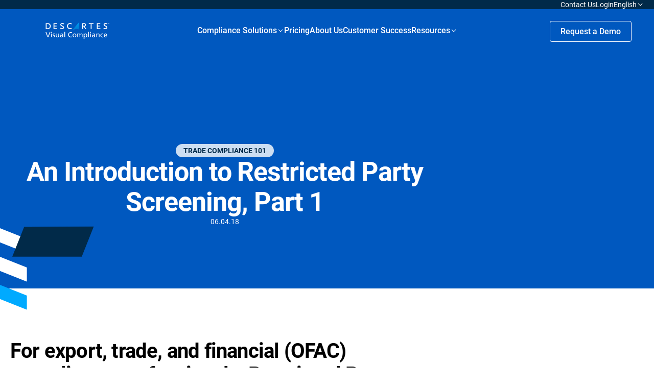

--- FILE ---
content_type: text/html; charset=UTF-8
request_url: https://www.visualcompliance.com/blog/trade-compliance-101-an-introduction-to-restricted-party-screening-part-1/
body_size: 25422
content:
<!doctype html>
<html lang="en-US">

<head>

	<meta charset="UTF-8">
	<meta http-equiv="X-UA-Compatible" content="IE=edge,chrome=1">
	<meta name="viewport" content="width=device-width, user-scalable=yes, initial-scale=1.0, minimum-scale=0.1, maximum-scale=10.0">
	<meta name="author" content="BB Agency, info@bb.agency">

	<link rel="apple-touch-icon" sizes="180x180" href="https://www.visualcompliance.com/wp-content/themes/visual-compliance/assets/favicon/apple-touch-icon.png">
	<link rel="icon" type="image/png" sizes="32x32" href="https://www.visualcompliance.com/wp-content/themes/visual-compliance/assets/favicon/favicon-32x32.png">
	<link rel="icon" type="image/png" sizes="16x16" href="https://www.visualcompliance.com/wp-content/themes/visual-compliance/assets/favicon/favicon-16x16.png">
	<link rel="shortcut icon" href="https://www.visualcompliance.com/wp-content/themes/visual-compliance/assets/favicon/favicon.ico">
	<link rel="manifest" href="https://www.visualcompliance.com/wp-content/themes/visual-compliance/assets/favicon/site.webmanifest">
	<link rel="mask-icon" href="https://www.visualcompliance.com/wp-content/themes/visual-compliance/assets/favicon/safari-pinned-tab.svg" color="#5bbad5">
	<meta name="msapplication-TileColor" content="#da532c">
	<meta name="theme-color" content="#ffffff">

	<script>
		<!-- Consent Mode Data Layer -->
		  window.dataLayer = window.dataLayer ||[];
		  function gtag(){dataLayer.push(arguments);}
		  gtag('consent','default',{
			'ad_storage':'denied',
			'analytics_storage':'denied',
			'ad_user_data':'denied',
			'ad_personalization':'denied',
			'personalization_storage':'denied',
			'functionality_storage':'granted',
			'security_storage':'granted',
			'wait_for_update': 500
		});
		gtag("set", "ads_data_redaction", true);
	</script>
	
	<!-- Google Tag Manager -->
	<script>(function(w,d,s,l,i){w[l]=w[l]||[];w[l].push({'gtm.start':
	new Date().getTime(),event:'gtm.js'});var f=d.getElementsByTagName(s)[0],
	j=d.createElement(s),dl=l!='dataLayer'?'&l='+l:'';j.async=true;j.src=
	'https://www.googletagmanager.com/gtm.js?id='+i+dl;f.parentNode.insertBefore(j,f);
	})(window,document,'script','dataLayer','GTM-THM8ZXV');</script>
	<!-- End Google Tag Manager -->

	
	<meta name='robots' content='index, follow, max-image-preview:large, max-snippet:-1, max-video-preview:-1' />
    <!-- Start VWO Common Smartcode -->
    <script data-jetpack-boost="ignore" type='text/javascript'>
        var _vwo_clicks = 10;
    </script>
    <!-- End VWO Common Smartcode -->
        <!-- Start VWO Async SmartCode -->
    <link rel="preconnect" href="https://dev.visualwebsiteoptimizer.com" />
    <script data-jetpack-boost="ignore" type='text/javascript' id='vwoCode'>
        /* Fix: wp-rocket (application/ld+json) */
        window._vwo_code || (function () {
            var w=window,
            d=document;
            var account_id=1138860,
            version=2.2,
            settings_tolerance=2000,
            library_tolerance=2500,
            use_existing_jquery=false,
            platform='web',
            hide_element='body',
            hide_element_style='opacity:0 !important;filter:alpha(opacity=0) !important;background:none !important';
            /* DO NOT EDIT BELOW THIS LINE */
            if(f=!1,v=d.querySelector('#vwoCode'),cc={},-1<d.URL.indexOf('__vwo_disable__')||w._vwo_code)return;try{var e=JSON.parse(localStorage.getItem('_vwo_'+account_id+'_config'));cc=e&&'object'==typeof e?e:{}}catch(e){}function r(t){try{return decodeURIComponent(t)}catch(e){return t}}var s=function(){var e={combination:[],combinationChoose:[],split:[],exclude:[],uuid:null,consent:null,optOut:null},t=d.cookie||'';if(!t)return e;for(var n,i,o=/(?:^|;\s*)(?:(_vis_opt_exp_(\d+)_combi=([^;]*))|(_vis_opt_exp_(\d+)_combi_choose=([^;]*))|(_vis_opt_exp_(\d+)_split=([^:;]*))|(_vis_opt_exp_(\d+)_exclude=[^;]*)|(_vis_opt_out=([^;]*))|(_vwo_global_opt_out=[^;]*)|(_vwo_uuid=([^;]*))|(_vwo_consent=([^;]*)))/g;null!==(n=o.exec(t));)try{n[1]?e.combination.push({id:n[2],value:r(n[3])}):n[4]?e.combinationChoose.push({id:n[5],value:r(n[6])}):n[7]?e.split.push({id:n[8],value:r(n[9])}):n[10]?e.exclude.push({id:n[11]}):n[12]?e.optOut=r(n[13]):n[14]?e.optOut=!0:n[15]?e.uuid=r(n[16]):n[17]&&(i=r(n[18]),e.consent=i&&3<=i.length?i.substring(0,3):null)}catch(e){}return e}();function i(){var e=function(){if(w.VWO&&Array.isArray(w.VWO))for(var e=0;e<w.VWO.length;e++){var t=w.VWO[e];if(Array.isArray(t)&&('setVisitorId'===t[0]||'setSessionId'===t[0]))return!0}return!1}(),t='a='+account_id+'&u='+encodeURIComponent(w._vis_opt_url||d.URL)+'&vn='+version+'&ph=1'+('undefined'!=typeof platform?'&p='+platform:'')+'&st='+w.performance.now();e||((n=function(){var e,t=[],n={},i=w.VWO&&w.VWO.appliedCampaigns||{};for(e in i){var o=i[e]&&i[e].v;o&&(t.push(e+'-'+o+'-1'),n[e]=!0)}if(s&&s.combination)for(var r=0;r<s.combination.length;r++){var a=s.combination[r];n[a.id]||t.push(a.id+'-'+a.value)}return t.join('|')}())&&(t+='&c='+n),(n=function(){var e=[],t={};if(s&&s.combinationChoose)for(var n=0;n<s.combinationChoose.length;n++){var i=s.combinationChoose[n];e.push(i.id+'-'+i.value),t[i.id]=!0}if(s&&s.split)for(var o=0;o<s.split.length;o++)t[(i=s.split[o]).id]||e.push(i.id+'-'+i.value);return e.join('|')}())&&(t+='&cc='+n),(n=function(){var e={},t=[];if(w.VWO&&Array.isArray(w.VWO))for(var n=0;n<w.VWO.length;n++){var i=w.VWO[n];if(Array.isArray(i)&&'setVariation'===i[0]&&i[1]&&Array.isArray(i[1]))for(var o=0;o<i[1].length;o++){var r,a=i[1][o];a&&'object'==typeof a&&(r=a.e,a=a.v,r&&a&&(e[r]=a))}}for(r in e)t.push(r+'-'+e[r]);return t.join('|')}())&&(t+='&sv='+n)),s&&s.optOut&&(t+='&o='+s.optOut);var n=function(){var e=[],t={};if(s&&s.exclude)for(var n=0;n<s.exclude.length;n++){var i=s.exclude[n];t[i.id]||(e.push(i.id),t[i.id]=!0)}return e.join('|')}();return n&&(t+='&e='+n),s&&s.uuid&&(t+='&id='+s.uuid),s&&s.consent&&(t+='&consent='+s.consent),w.name&&-1<w.name.indexOf('_vis_preview')&&(t+='&pM=true'),w.VWO&&w.VWO.ed&&(t+='&ed='+w.VWO.ed),t}code={nonce:v&&v.nonce,use_existing_jquery:function(){return'undefined'!=typeof use_existing_jquery?use_existing_jquery:void 0},library_tolerance:function(){return'undefined'!=typeof library_tolerance?library_tolerance:void 0},settings_tolerance:function(){return cc.sT||settings_tolerance},hide_element_style:function(){return'{'+(cc.hES||hide_element_style)+'}'},hide_element:function(){return performance.getEntriesByName('first-contentful-paint')[0]?'':'string'==typeof cc.hE?cc.hE:hide_element},getVersion:function(){return version},finish:function(e){var t;f||(f=!0,(t=d.getElementById('_vis_opt_path_hides'))&&t.parentNode.removeChild(t),e&&((new Image).src='https://dev.visualwebsiteoptimizer.com/ee.gif?a='+account_id+e))},finished:function(){return f},addScript:function(e){var t=d.createElement('script');t.type='text/javascript',e.src?t.src=e.src:t.text=e.text,v&&t.setAttribute('nonce',v.nonce),d.getElementsByTagName('head')[0].appendChild(t)},load:function(e,t){t=t||{};var n=new XMLHttpRequest;n.open('GET',e,!0),n.withCredentials=!t.dSC,n.responseType=t.responseType||'text',n.onload=function(){if(t.onloadCb)return t.onloadCb(n,e);200===n.status?_vwo_code.addScript({text:n.responseText}):_vwo_code.finish('&e=loading_failure:'+e)},n.onerror=function(){if(t.onerrorCb)return t.onerrorCb(e);_vwo_code.finish('&e=loading_failure:'+e)},n.send()},init:function(){var e,t=this.settings_tolerance();w._vwo_settings_timer=setTimeout(function(){_vwo_code.finish()},t),'body'!==this.hide_element()?(n=d.createElement('style'),e=(t=this.hide_element())?t+this.hide_element_style():'',t=d.getElementsByTagName('head')[0],n.setAttribute('id','_vis_opt_path_hides'),v&&n.setAttribute('nonce',v.nonce),n.setAttribute('type','text/css'),n.styleSheet?n.styleSheet.cssText=e:n.appendChild(d.createTextNode(e)),t.appendChild(n)):(n=d.getElementsByTagName('head')[0],(e=d.createElement('div')).style.cssText='z-index: 2147483647 !important;position: fixed !important;left: 0 !important;top: 0 !important;width: 100% !important;height: 100% !important;background: white !important;',e.setAttribute('id','_vis_opt_path_hides'),e.classList.add('_vis_hide_layer'),n.parentNode.insertBefore(e,n.nextSibling));var n='https://dev.visualwebsiteoptimizer.com/j.php?'+i();-1!==w.location.search.indexOf('_vwo_xhr')?this.addScript({src:n}):this.load(n+'&x=true',{l:1})}};w._vwo_code=code;code.init();})();
    </script>
    <!-- End VWO Async SmartCode -->
    
	<!-- This site is optimized with the Yoast SEO plugin v26.8 - https://yoast.com/product/yoast-seo-wordpress/ -->
	<title>Introduction to Restricted Party Screening | Export Compliance Journal</title>
	<meta name="description" content="Introduction to Restricted Party Screening, and tales from our own experience helping people with this mandatory area of export and financial compliance." />
	<link rel="canonical" href="https://www.visualcompliance.com/blog/trade-compliance-101-an-introduction-to-restricted-party-screening-part-1/" />
	<meta property="og:locale" content="en_US" />
	<meta property="og:type" content="article" />
	<meta property="og:title" content="Introduction to Restricted Party Screening | Export Compliance Journal" />
	<meta property="og:description" content="Introduction to Restricted Party Screening, and tales from our own experience helping people with this mandatory area of export and financial compliance." />
	<meta property="og:url" content="https://www.visualcompliance.com/blog/trade-compliance-101-an-introduction-to-restricted-party-screening-part-1/" />
	<meta property="og:site_name" content="Visual Compliance: International Trade Compliance Software" />
	<meta property="article:published_time" content="2018-04-06T17:54:20+00:00" />
	<meta property="article:modified_time" content="2024-04-30T23:28:15+00:00" />
	<meta property="og:image" content="https://www.visualcompliance.com/wp-content/uploads/2018/04/RPS-101-Part-1.jpg" />
	<meta property="og:image:width" content="798" />
	<meta property="og:image:height" content="469" />
	<meta property="og:image:type" content="image/jpeg" />
	<meta name="author" content="In-House Training Consultant" />
	<meta name="twitter:card" content="summary_large_image" />
	<meta name="twitter:label1" content="Written by" />
	<meta name="twitter:data1" content="In-House Training Consultant" />
	<meta name="twitter:label2" content="Est. reading time" />
	<meta name="twitter:data2" content="6 minutes" />
	<script type="application/ld+json" class="yoast-schema-graph">{"@context":"https://schema.org","@graph":[{"@type":"Article","@id":"https://www.visualcompliance.com/blog/trade-compliance-101-an-introduction-to-restricted-party-screening-part-1/#article","isPartOf":{"@id":"https://www.visualcompliance.com/blog/trade-compliance-101-an-introduction-to-restricted-party-screening-part-1/"},"author":{"name":"In-House Training Consultant","@id":"https://www.visualcompliance.com/#/schema/person/23b1217291973466cbfc5b613a7bf81f"},"headline":"An Introduction to Restricted Party Screening, Part 1","datePublished":"2018-04-06T17:54:20+00:00","dateModified":"2024-04-30T23:28:15+00:00","mainEntityOfPage":{"@id":"https://www.visualcompliance.com/blog/trade-compliance-101-an-introduction-to-restricted-party-screening-part-1/"},"wordCount":1288,"image":{"@id":"https://www.visualcompliance.com/blog/trade-compliance-101-an-introduction-to-restricted-party-screening-part-1/#primaryimage"},"thumbnailUrl":"https://www.visualcompliance.com/wp-content/uploads/2018/04/RPS-101-Part-1.jpg","keywords":["BIS watch list","ddtc","export compliance","OFAC screening","SDN screening","watch list screening","what is a denied party","What is Restricted Party Screening"],"articleSection":["Trade Compliance 101"],"inLanguage":"en-US"},{"@type":"WebPage","@id":"https://www.visualcompliance.com/blog/trade-compliance-101-an-introduction-to-restricted-party-screening-part-1/","url":"https://www.visualcompliance.com/blog/trade-compliance-101-an-introduction-to-restricted-party-screening-part-1/","name":"Introduction to Restricted Party Screening | Export Compliance Journal","isPartOf":{"@id":"https://www.visualcompliance.com/#website"},"primaryImageOfPage":{"@id":"https://www.visualcompliance.com/blog/trade-compliance-101-an-introduction-to-restricted-party-screening-part-1/#primaryimage"},"image":{"@id":"https://www.visualcompliance.com/blog/trade-compliance-101-an-introduction-to-restricted-party-screening-part-1/#primaryimage"},"thumbnailUrl":"https://www.visualcompliance.com/wp-content/uploads/2018/04/RPS-101-Part-1.jpg","datePublished":"2018-04-06T17:54:20+00:00","dateModified":"2024-04-30T23:28:15+00:00","author":{"@id":"https://www.visualcompliance.com/#/schema/person/23b1217291973466cbfc5b613a7bf81f"},"description":"Introduction to Restricted Party Screening, and tales from our own experience helping people with this mandatory area of export and financial compliance.","breadcrumb":{"@id":"https://www.visualcompliance.com/blog/trade-compliance-101-an-introduction-to-restricted-party-screening-part-1/#breadcrumb"},"inLanguage":"en-US","potentialAction":[{"@type":"ReadAction","target":["https://www.visualcompliance.com/blog/trade-compliance-101-an-introduction-to-restricted-party-screening-part-1/"]}]},{"@type":"ImageObject","inLanguage":"en-US","@id":"https://www.visualcompliance.com/blog/trade-compliance-101-an-introduction-to-restricted-party-screening-part-1/#primaryimage","url":"https://www.visualcompliance.com/wp-content/uploads/2018/04/RPS-101-Part-1.jpg","contentUrl":"https://www.visualcompliance.com/wp-content/uploads/2018/04/RPS-101-Part-1.jpg","width":798,"height":469,"caption":""},{"@type":"BreadcrumbList","@id":"https://www.visualcompliance.com/blog/trade-compliance-101-an-introduction-to-restricted-party-screening-part-1/#breadcrumb","itemListElement":[{"@type":"ListItem","position":1,"name":"Home","item":"https://www.visualcompliance.com/"},{"@type":"ListItem","position":2,"name":"Blog","item":"https://www.visualcompliance.com/blog/"},{"@type":"ListItem","position":3,"name":"An Introduction to Restricted Party Screening, Part 1"}]},{"@type":"WebSite","@id":"https://www.visualcompliance.com/#website","url":"https://www.visualcompliance.com/","name":"Visual Compliance: International Trade Compliance Software","description":"","potentialAction":[{"@type":"SearchAction","target":{"@type":"EntryPoint","urlTemplate":"https://www.visualcompliance.com/?s={search_term_string}"},"query-input":{"@type":"PropertyValueSpecification","valueRequired":true,"valueName":"search_term_string"}}],"inLanguage":"en-US"},{"@type":"Person","@id":"https://www.visualcompliance.com/#/schema/person/23b1217291973466cbfc5b613a7bf81f","name":"In-House Training Consultant","image":{"@type":"ImageObject","inLanguage":"en-US","@id":"https://www.visualcompliance.com/#/schema/person/image/","url":"https://secure.gravatar.com/avatar/?s=96&d=mm&r=g","contentUrl":"https://secure.gravatar.com/avatar/?s=96&d=mm&r=g","caption":"In-House Training Consultant"},"url":"https://www.visualcompliance.com/blog/author/in-house-training-consultant/"}]}</script>
	<!-- / Yoast SEO plugin. -->


<style id='wp-img-auto-sizes-contain-inline-css' type='text/css'>
img:is([sizes=auto i],[sizes^="auto," i]){contain-intrinsic-size:3000px 1500px}
/*# sourceURL=wp-img-auto-sizes-contain-inline-css */
</style>
<link rel='stylesheet' id='theme-css' href='https://www.visualcompliance.com/wp-content/themes/visual-compliance/assets/css/main.min.css?ver=1744105604' type='text/css' media='all' />
<link rel='stylesheet' id='icons-css' href='https://www.visualcompliance.com/wp-content/themes/visual-compliance/assets/icons/iconfont.css?ver=1744105611' type='text/css' media='all' />
<link rel='stylesheet' id='wp-block-library-css' href='https://www.visualcompliance.com/wp-includes/css/dist/block-library/style.min.css?ver=6.9' type='text/css' media='all' />
<style id='wp-block-heading-inline-css' type='text/css'>
h1:where(.wp-block-heading).has-background,h2:where(.wp-block-heading).has-background,h3:where(.wp-block-heading).has-background,h4:where(.wp-block-heading).has-background,h5:where(.wp-block-heading).has-background,h6:where(.wp-block-heading).has-background{padding:1.25em 2.375em}h1.has-text-align-left[style*=writing-mode]:where([style*=vertical-lr]),h1.has-text-align-right[style*=writing-mode]:where([style*=vertical-rl]),h2.has-text-align-left[style*=writing-mode]:where([style*=vertical-lr]),h2.has-text-align-right[style*=writing-mode]:where([style*=vertical-rl]),h3.has-text-align-left[style*=writing-mode]:where([style*=vertical-lr]),h3.has-text-align-right[style*=writing-mode]:where([style*=vertical-rl]),h4.has-text-align-left[style*=writing-mode]:where([style*=vertical-lr]),h4.has-text-align-right[style*=writing-mode]:where([style*=vertical-rl]),h5.has-text-align-left[style*=writing-mode]:where([style*=vertical-lr]),h5.has-text-align-right[style*=writing-mode]:where([style*=vertical-rl]),h6.has-text-align-left[style*=writing-mode]:where([style*=vertical-lr]),h6.has-text-align-right[style*=writing-mode]:where([style*=vertical-rl]){rotate:180deg}
/*# sourceURL=https://www.visualcompliance.com/wp-includes/blocks/heading/style.min.css */
</style>
<style id='wp-block-paragraph-inline-css' type='text/css'>
.is-small-text{font-size:.875em}.is-regular-text{font-size:1em}.is-large-text{font-size:2.25em}.is-larger-text{font-size:3em}.has-drop-cap:not(:focus):first-letter{float:left;font-size:8.4em;font-style:normal;font-weight:100;line-height:.68;margin:.05em .1em 0 0;text-transform:uppercase}body.rtl .has-drop-cap:not(:focus):first-letter{float:none;margin-left:.1em}p.has-drop-cap.has-background{overflow:hidden}:root :where(p.has-background){padding:1.25em 2.375em}:where(p.has-text-color:not(.has-link-color)) a{color:inherit}p.has-text-align-left[style*="writing-mode:vertical-lr"],p.has-text-align-right[style*="writing-mode:vertical-rl"]{rotate:180deg}
/*# sourceURL=https://www.visualcompliance.com/wp-includes/blocks/paragraph/style.min.css */
</style>
<style id='global-styles-inline-css' type='text/css'>
:root{--wp--preset--aspect-ratio--square: 1;--wp--preset--aspect-ratio--4-3: 4/3;--wp--preset--aspect-ratio--3-4: 3/4;--wp--preset--aspect-ratio--3-2: 3/2;--wp--preset--aspect-ratio--2-3: 2/3;--wp--preset--aspect-ratio--16-9: 16/9;--wp--preset--aspect-ratio--9-16: 9/16;--wp--preset--color--black: #000000;--wp--preset--color--cyan-bluish-gray: #abb8c3;--wp--preset--color--white: #FFFFFF;--wp--preset--color--pale-pink: #f78da7;--wp--preset--color--vivid-red: #cf2e2e;--wp--preset--color--luminous-vivid-orange: #ff6900;--wp--preset--color--luminous-vivid-amber: #fcb900;--wp--preset--color--light-green-cyan: #7bdcb5;--wp--preset--color--vivid-green-cyan: #00d084;--wp--preset--color--pale-cyan-blue: #8ed1fc;--wp--preset--color--vivid-cyan-blue: #0693e3;--wp--preset--color--vivid-purple: #9b51e0;--wp--preset--color--blue-1: #0058BF;--wp--preset--color--blue-2: #012A49;--wp--preset--color--blue-3: #CCDEF2;--wp--preset--color--blue-4: #00AAFF;--wp--preset--color--gray: #F2F3F4;--wp--preset--gradient--vivid-cyan-blue-to-vivid-purple: linear-gradient(135deg,rgb(6,147,227) 0%,rgb(155,81,224) 100%);--wp--preset--gradient--light-green-cyan-to-vivid-green-cyan: linear-gradient(135deg,rgb(122,220,180) 0%,rgb(0,208,130) 100%);--wp--preset--gradient--luminous-vivid-amber-to-luminous-vivid-orange: linear-gradient(135deg,rgb(252,185,0) 0%,rgb(255,105,0) 100%);--wp--preset--gradient--luminous-vivid-orange-to-vivid-red: linear-gradient(135deg,rgb(255,105,0) 0%,rgb(207,46,46) 100%);--wp--preset--gradient--very-light-gray-to-cyan-bluish-gray: linear-gradient(135deg,rgb(238,238,238) 0%,rgb(169,184,195) 100%);--wp--preset--gradient--cool-to-warm-spectrum: linear-gradient(135deg,rgb(74,234,220) 0%,rgb(151,120,209) 20%,rgb(207,42,186) 40%,rgb(238,44,130) 60%,rgb(251,105,98) 80%,rgb(254,248,76) 100%);--wp--preset--gradient--blush-light-purple: linear-gradient(135deg,rgb(255,206,236) 0%,rgb(152,150,240) 100%);--wp--preset--gradient--blush-bordeaux: linear-gradient(135deg,rgb(254,205,165) 0%,rgb(254,45,45) 50%,rgb(107,0,62) 100%);--wp--preset--gradient--luminous-dusk: linear-gradient(135deg,rgb(255,203,112) 0%,rgb(199,81,192) 50%,rgb(65,88,208) 100%);--wp--preset--gradient--pale-ocean: linear-gradient(135deg,rgb(255,245,203) 0%,rgb(182,227,212) 50%,rgb(51,167,181) 100%);--wp--preset--gradient--electric-grass: linear-gradient(135deg,rgb(202,248,128) 0%,rgb(113,206,126) 100%);--wp--preset--gradient--midnight: linear-gradient(135deg,rgb(2,3,129) 0%,rgb(40,116,252) 100%);--wp--preset--font-size--small: 16px;--wp--preset--font-size--medium: 20px;--wp--preset--font-size--large: 20px;--wp--preset--font-size--x-large: 42px;--wp--preset--font-size--subtitle: 14px;--wp--preset--font-size--default: 18px;--wp--preset--font-size--heading-6: 16px;--wp--preset--font-size--heading-5: 24px;--wp--preset--font-size--heading-4: 32px;--wp--preset--font-size--heading-3: 40px;--wp--preset--font-size--heading-2: 52px;--wp--preset--font-size--heading-1: 72px;--wp--preset--font-family--primary: Roboto;--wp--preset--spacing--20: 0.44rem;--wp--preset--spacing--30: 0.67rem;--wp--preset--spacing--40: 1rem;--wp--preset--spacing--50: 1.5rem;--wp--preset--spacing--60: 2.25rem;--wp--preset--spacing--70: 3.38rem;--wp--preset--spacing--80: 5.06rem;--wp--preset--spacing--8-px: 8px;--wp--preset--spacing--12-px: 12px;--wp--preset--spacing--16-px: 16px;--wp--preset--spacing--24-px: 24px;--wp--preset--spacing--30-px: 30px;--wp--preset--spacing--36-px: 36px;--wp--preset--spacing--40-px: 40px;--wp--preset--spacing--48-px: 48px;--wp--preset--spacing--60-px: 60px;--wp--preset--spacing--80-px: 80px;--wp--preset--spacing--100-px: 100px;--wp--preset--spacing--140-px: 140px;--wp--preset--shadow--natural: 6px 6px 9px rgba(0, 0, 0, 0.2);--wp--preset--shadow--deep: 12px 12px 50px rgba(0, 0, 0, 0.4);--wp--preset--shadow--sharp: 6px 6px 0px rgba(0, 0, 0, 0.2);--wp--preset--shadow--outlined: 6px 6px 0px -3px rgb(255, 255, 255), 6px 6px rgb(0, 0, 0);--wp--preset--shadow--crisp: 6px 6px 0px rgb(0, 0, 0);}.wp-block-button .wp-block-button__link{--wp--preset--color--blue-btn: #006EFF;--wp--preset--color--white-btn: #FFFFFF;--wp--preset--color--blue-3-btn: #CCDEF2;--wp--preset--color--blue-4-btn: #00AAFF;--wp--preset--color--blue-2-btn: #012A49;}.wp-block-visual-compliance-solution-box{--wp--preset--color--white-btn: #FFFFFF;--wp--preset--color--gray: #F2F3F4;}:where(body) { margin: 0; }.wp-site-blocks > .alignleft { float: left; margin-right: 2em; }.wp-site-blocks > .alignright { float: right; margin-left: 2em; }.wp-site-blocks > .aligncenter { justify-content: center; margin-left: auto; margin-right: auto; }:where(.wp-site-blocks) > * { margin-block-start: 24px; margin-block-end: 0; }:where(.wp-site-blocks) > :first-child { margin-block-start: 0; }:where(.wp-site-blocks) > :last-child { margin-block-end: 0; }:root { --wp--style--block-gap: 24px; }:root :where(.is-layout-flow) > :first-child{margin-block-start: 0;}:root :where(.is-layout-flow) > :last-child{margin-block-end: 0;}:root :where(.is-layout-flow) > *{margin-block-start: 24px;margin-block-end: 0;}:root :where(.is-layout-constrained) > :first-child{margin-block-start: 0;}:root :where(.is-layout-constrained) > :last-child{margin-block-end: 0;}:root :where(.is-layout-constrained) > *{margin-block-start: 24px;margin-block-end: 0;}:root :where(.is-layout-flex){gap: 24px;}:root :where(.is-layout-grid){gap: 24px;}.is-layout-flow > .alignleft{float: left;margin-inline-start: 0;margin-inline-end: 2em;}.is-layout-flow > .alignright{float: right;margin-inline-start: 2em;margin-inline-end: 0;}.is-layout-flow > .aligncenter{margin-left: auto !important;margin-right: auto !important;}.is-layout-constrained > .alignleft{float: left;margin-inline-start: 0;margin-inline-end: 2em;}.is-layout-constrained > .alignright{float: right;margin-inline-start: 2em;margin-inline-end: 0;}.is-layout-constrained > .aligncenter{margin-left: auto !important;margin-right: auto !important;}.is-layout-constrained > :where(:not(.alignleft):not(.alignright):not(.alignfull)){margin-left: auto !important;margin-right: auto !important;}body .is-layout-flex{display: flex;}.is-layout-flex{flex-wrap: wrap;align-items: center;}.is-layout-flex > :is(*, div){margin: 0;}body .is-layout-grid{display: grid;}.is-layout-grid > :is(*, div){margin: 0;}body{padding-top: 0px;padding-right: 0px;padding-bottom: 0px;padding-left: 0px;}a:where(:not(.wp-element-button)){text-decoration: underline;}:root :where(.wp-element-button, .wp-block-button__link){background-color: #32373c;border-width: 0;color: #fff;font-family: inherit;font-size: inherit;font-style: inherit;font-weight: inherit;letter-spacing: inherit;line-height: inherit;padding-top: calc(0.667em + 2px);padding-right: calc(1.333em + 2px);padding-bottom: calc(0.667em + 2px);padding-left: calc(1.333em + 2px);text-decoration: none;text-transform: inherit;}.has-black-color{color: var(--wp--preset--color--black) !important;}.has-cyan-bluish-gray-color{color: var(--wp--preset--color--cyan-bluish-gray) !important;}.has-white-color{color: var(--wp--preset--color--white) !important;}.has-pale-pink-color{color: var(--wp--preset--color--pale-pink) !important;}.has-vivid-red-color{color: var(--wp--preset--color--vivid-red) !important;}.has-luminous-vivid-orange-color{color: var(--wp--preset--color--luminous-vivid-orange) !important;}.has-luminous-vivid-amber-color{color: var(--wp--preset--color--luminous-vivid-amber) !important;}.has-light-green-cyan-color{color: var(--wp--preset--color--light-green-cyan) !important;}.has-vivid-green-cyan-color{color: var(--wp--preset--color--vivid-green-cyan) !important;}.has-pale-cyan-blue-color{color: var(--wp--preset--color--pale-cyan-blue) !important;}.has-vivid-cyan-blue-color{color: var(--wp--preset--color--vivid-cyan-blue) !important;}.has-vivid-purple-color{color: var(--wp--preset--color--vivid-purple) !important;}.has-blue-1-color{color: var(--wp--preset--color--blue-1) !important;}.has-blue-2-color{color: var(--wp--preset--color--blue-2) !important;}.has-blue-3-color{color: var(--wp--preset--color--blue-3) !important;}.has-blue-4-color{color: var(--wp--preset--color--blue-4) !important;}.has-gray-color{color: var(--wp--preset--color--gray) !important;}.has-black-background-color{background-color: var(--wp--preset--color--black) !important;}.has-cyan-bluish-gray-background-color{background-color: var(--wp--preset--color--cyan-bluish-gray) !important;}.has-white-background-color{background-color: var(--wp--preset--color--white) !important;}.has-pale-pink-background-color{background-color: var(--wp--preset--color--pale-pink) !important;}.has-vivid-red-background-color{background-color: var(--wp--preset--color--vivid-red) !important;}.has-luminous-vivid-orange-background-color{background-color: var(--wp--preset--color--luminous-vivid-orange) !important;}.has-luminous-vivid-amber-background-color{background-color: var(--wp--preset--color--luminous-vivid-amber) !important;}.has-light-green-cyan-background-color{background-color: var(--wp--preset--color--light-green-cyan) !important;}.has-vivid-green-cyan-background-color{background-color: var(--wp--preset--color--vivid-green-cyan) !important;}.has-pale-cyan-blue-background-color{background-color: var(--wp--preset--color--pale-cyan-blue) !important;}.has-vivid-cyan-blue-background-color{background-color: var(--wp--preset--color--vivid-cyan-blue) !important;}.has-vivid-purple-background-color{background-color: var(--wp--preset--color--vivid-purple) !important;}.has-blue-1-background-color{background-color: var(--wp--preset--color--blue-1) !important;}.has-blue-2-background-color{background-color: var(--wp--preset--color--blue-2) !important;}.has-blue-3-background-color{background-color: var(--wp--preset--color--blue-3) !important;}.has-blue-4-background-color{background-color: var(--wp--preset--color--blue-4) !important;}.has-gray-background-color{background-color: var(--wp--preset--color--gray) !important;}.has-black-border-color{border-color: var(--wp--preset--color--black) !important;}.has-cyan-bluish-gray-border-color{border-color: var(--wp--preset--color--cyan-bluish-gray) !important;}.has-white-border-color{border-color: var(--wp--preset--color--white) !important;}.has-pale-pink-border-color{border-color: var(--wp--preset--color--pale-pink) !important;}.has-vivid-red-border-color{border-color: var(--wp--preset--color--vivid-red) !important;}.has-luminous-vivid-orange-border-color{border-color: var(--wp--preset--color--luminous-vivid-orange) !important;}.has-luminous-vivid-amber-border-color{border-color: var(--wp--preset--color--luminous-vivid-amber) !important;}.has-light-green-cyan-border-color{border-color: var(--wp--preset--color--light-green-cyan) !important;}.has-vivid-green-cyan-border-color{border-color: var(--wp--preset--color--vivid-green-cyan) !important;}.has-pale-cyan-blue-border-color{border-color: var(--wp--preset--color--pale-cyan-blue) !important;}.has-vivid-cyan-blue-border-color{border-color: var(--wp--preset--color--vivid-cyan-blue) !important;}.has-vivid-purple-border-color{border-color: var(--wp--preset--color--vivid-purple) !important;}.has-blue-1-border-color{border-color: var(--wp--preset--color--blue-1) !important;}.has-blue-2-border-color{border-color: var(--wp--preset--color--blue-2) !important;}.has-blue-3-border-color{border-color: var(--wp--preset--color--blue-3) !important;}.has-blue-4-border-color{border-color: var(--wp--preset--color--blue-4) !important;}.has-gray-border-color{border-color: var(--wp--preset--color--gray) !important;}.has-vivid-cyan-blue-to-vivid-purple-gradient-background{background: var(--wp--preset--gradient--vivid-cyan-blue-to-vivid-purple) !important;}.has-light-green-cyan-to-vivid-green-cyan-gradient-background{background: var(--wp--preset--gradient--light-green-cyan-to-vivid-green-cyan) !important;}.has-luminous-vivid-amber-to-luminous-vivid-orange-gradient-background{background: var(--wp--preset--gradient--luminous-vivid-amber-to-luminous-vivid-orange) !important;}.has-luminous-vivid-orange-to-vivid-red-gradient-background{background: var(--wp--preset--gradient--luminous-vivid-orange-to-vivid-red) !important;}.has-very-light-gray-to-cyan-bluish-gray-gradient-background{background: var(--wp--preset--gradient--very-light-gray-to-cyan-bluish-gray) !important;}.has-cool-to-warm-spectrum-gradient-background{background: var(--wp--preset--gradient--cool-to-warm-spectrum) !important;}.has-blush-light-purple-gradient-background{background: var(--wp--preset--gradient--blush-light-purple) !important;}.has-blush-bordeaux-gradient-background{background: var(--wp--preset--gradient--blush-bordeaux) !important;}.has-luminous-dusk-gradient-background{background: var(--wp--preset--gradient--luminous-dusk) !important;}.has-pale-ocean-gradient-background{background: var(--wp--preset--gradient--pale-ocean) !important;}.has-electric-grass-gradient-background{background: var(--wp--preset--gradient--electric-grass) !important;}.has-midnight-gradient-background{background: var(--wp--preset--gradient--midnight) !important;}.has-small-font-size{font-size: var(--wp--preset--font-size--small) !important;}.has-medium-font-size{font-size: var(--wp--preset--font-size--medium) !important;}.has-large-font-size{font-size: var(--wp--preset--font-size--large) !important;}.has-x-large-font-size{font-size: var(--wp--preset--font-size--x-large) !important;}.has-subtitle-font-size{font-size: var(--wp--preset--font-size--subtitle) !important;}.has-default-font-size{font-size: var(--wp--preset--font-size--default) !important;}.has-heading-6-font-size{font-size: var(--wp--preset--font-size--heading-6) !important;}.has-heading-5-font-size{font-size: var(--wp--preset--font-size--heading-5) !important;}.has-heading-4-font-size{font-size: var(--wp--preset--font-size--heading-4) !important;}.has-heading-3-font-size{font-size: var(--wp--preset--font-size--heading-3) !important;}.has-heading-2-font-size{font-size: var(--wp--preset--font-size--heading-2) !important;}.has-heading-1-font-size{font-size: var(--wp--preset--font-size--heading-1) !important;}.has-primary-font-family{font-family: var(--wp--preset--font-family--primary) !important;}.wp-block-button .wp-block-button__link.has-blue-btn-color{color: var(--wp--preset--color--blue-btn) !important;}.wp-block-button .wp-block-button__link.has-white-btn-color{color: var(--wp--preset--color--white-btn) !important;}.wp-block-button .wp-block-button__link.has-blue-3-btn-color{color: var(--wp--preset--color--blue-3-btn) !important;}.wp-block-button .wp-block-button__link.has-blue-4-btn-color{color: var(--wp--preset--color--blue-4-btn) !important;}.wp-block-button .wp-block-button__link.has-blue-2-btn-color{color: var(--wp--preset--color--blue-2-btn) !important;}.wp-block-button .wp-block-button__link.has-blue-btn-background-color{background-color: var(--wp--preset--color--blue-btn) !important;}.wp-block-button .wp-block-button__link.has-white-btn-background-color{background-color: var(--wp--preset--color--white-btn) !important;}.wp-block-button .wp-block-button__link.has-blue-3-btn-background-color{background-color: var(--wp--preset--color--blue-3-btn) !important;}.wp-block-button .wp-block-button__link.has-blue-4-btn-background-color{background-color: var(--wp--preset--color--blue-4-btn) !important;}.wp-block-button .wp-block-button__link.has-blue-2-btn-background-color{background-color: var(--wp--preset--color--blue-2-btn) !important;}.wp-block-button .wp-block-button__link.has-blue-btn-border-color{border-color: var(--wp--preset--color--blue-btn) !important;}.wp-block-button .wp-block-button__link.has-white-btn-border-color{border-color: var(--wp--preset--color--white-btn) !important;}.wp-block-button .wp-block-button__link.has-blue-3-btn-border-color{border-color: var(--wp--preset--color--blue-3-btn) !important;}.wp-block-button .wp-block-button__link.has-blue-4-btn-border-color{border-color: var(--wp--preset--color--blue-4-btn) !important;}.wp-block-button .wp-block-button__link.has-blue-2-btn-border-color{border-color: var(--wp--preset--color--blue-2-btn) !important;}.wp-block-visual-compliance-solution-box.has-white-btn-color{color: var(--wp--preset--color--white-btn) !important;}.wp-block-visual-compliance-solution-box.has-gray-color{color: var(--wp--preset--color--gray) !important;}.wp-block-visual-compliance-solution-box.has-white-btn-background-color{background-color: var(--wp--preset--color--white-btn) !important;}.wp-block-visual-compliance-solution-box.has-gray-background-color{background-color: var(--wp--preset--color--gray) !important;}.wp-block-visual-compliance-solution-box.has-white-btn-border-color{border-color: var(--wp--preset--color--white-btn) !important;}.wp-block-visual-compliance-solution-box.has-gray-border-color{border-color: var(--wp--preset--color--gray) !important;}
/*# sourceURL=global-styles-inline-css */
</style>

<link rel='stylesheet' id='wpml-menu-item-0-css' href='https://www.visualcompliance.com/wp-content/plugins/sitepress-multilingual-cms/templates/language-switchers/menu-item/style.min.css?ver=1' type='text/css' media='all' />
<script type="text/javascript" id="wpml-cookie-js-extra">
/* <![CDATA[ */
var wpml_cookies = {"wp-wpml_current_language":{"value":"en","expires":1,"path":"/"}};
var wpml_cookies = {"wp-wpml_current_language":{"value":"en","expires":1,"path":"/"}};
//# sourceURL=wpml-cookie-js-extra
/* ]]> */
</script>
<script type="text/javascript" src="https://www.visualcompliance.com/wp-content/plugins/sitepress-multilingual-cms/res/js/cookies/language-cookie.js?ver=486900" id="wpml-cookie-js" defer="defer" data-wp-strategy="defer"></script>
<meta name="generator" content="WPML ver:4.8.6 stt:1,4,3;" />

<!-- be_ixf, sdk, gho-->
<meta name="be:sdk" content="php_sdk_1.5.12" />
<meta name="be:timer" content="86ms" />
<meta name="be:orig_url" content="https%3A%2F%2Fwww.visualcompliance.com%2Fblog%2Ftrade-compliance-101-an-introduction-to-restricted-party-screening-part-1%2F" />
<meta name="be:norm_url" content="https%3A%2F%2Fwww.visualcompliance.com%2Fblog%2Ftrade-compliance-101-an-introduction-to-restricted-party-screening-part-1%2F" />
<meta name="be:capsule_url" content="https%3A%2F%2Fixfd1-api.bc0a.com%2Fapi%2Fixf%2F1.0.0%2Fget_capsule%2Ff00000000159268%2F0381961163" />
<meta name="be:api_dt" content="Zy_2026;Zm_01;Zd_17;Zh_07;Zmh_27;p_epoch:1.76863487603E+12" />
<meta name="be:mod_dt" content="Zy_2026;Zm_01;Zd_17;Zh_07;Zmh_27;p_epoch:1.76863487603E+12" />
<meta name="be:diag" content="E3lnXkW+EefWiMj0NRH0oLR/kyIGVI4oq3hDgeB93OyiSebo1oZPjgaH5zXSLADnxO4MrtuhR6/5qRd9sq38Q5fj6j9MyPfUd4r1WlAEYmghM9zMOqYEfUe38M8YNGXr7fx2u+dHayRbiofO/Cad7vGUob4L97xJiPsbpsjAE9AS6lVu2OiOPQnM/G5C/p9wICUJjWdAXVWbS27nyLWdKqOS+R6A907fbYuhIyzBrIskUd2Doii7orCVd+FIRY3xQh87AqI25k+x1liDl44SYk9IAvkMLt4dXpdjW+W583lwCIWFn9mTGT9FNbezWPQz+/IrVl6ET705KL6D8VRwh8MdOFi7WcLlXAyKyGjsHUr7HCPsy8CJLKeyguERnT0UapupLwwGnf6LRdeyVUh6MQPnLtKV5yZsD/anQV6+CwWP66Zi6aWi034vVksGXKdeJ2xRSKQqTTZyNJd0BLpWJwtFLtjPetxkRlhErYK0Cq3R5iAQlCIoIHzStIoitdglPWUE0nKk4LmEnHqMcGet/XjB96CjUP1bb6GTZos8ZncsOWC+yzastx189lyxECFPFoVdLMJ66talYTpPhBRFNBwuuJJIT7fyKUsoJjxvNvMW+zTlZXkM+bkqI7cPoYDsmqys/h16C9LnPIIXt8orFd+YpsC23XzwzCUH5lBY7yObCITzAQD899hD2EUERV41/LKjsco9TwkOCze7jOwbzjWshnABSo2Bmeq+bbxtNmJ2B9HesdtPDQwfAUYl39C2w0Wm7k0OlbeD6DWnfxhxF0AV24Qn4rLfBmXEPkx3oyC7dqM5WJLz+gzyNOA17ZGmPbjADL4QaKVY6bxoymnuEA6je20QxsobDkM2CMejAIwvBZeBOhLCm/aydfFqr61yhaUDvVa17qaPiFMyyugpZqB2vSGB6keLkFrGThTq/gf9UuYh1JiEJvXZiR34D3WfGvTE2HF2Gy5wsuWaQZ0rr2230gDyWBBNdKQu/70VJ7HN7G0A8k3vFsgzPYJiuBP/Ry1BNvuPE1R0E1WDkohazb/LdYfBssJMtMa+8Zy6mGXpQ3tlb8pyrXFOSiDM0LihYalBQO5AEdmf21jcXkd6r4bi3S4eDJlaMhbec9HTgsdoxBlEZL2kh0zu8BXEhuYHGf1BoGqNQi18oLS7JmgPT+S6mOfY1IpmLPcOpD2wPZlWmC4OdivFdsh0bQTkn/[base64]/dLTG4IEioKgJinhOJJH4huN6o9kKqzcWXtIPeVx2SGnSfAtXRdnJuX1cth72AuvDG+B7RtjyRsKC0mNqoYs8W/IKM7QC3vf748XgAQBkc57lCd5Xk992MBThGbwkBatcXtr2sXWWtgi5e8/BPEkZP3DuubuGbSmxOK/+N6auopfggy2ioeLgLCrBVEVN3PZJZm6PtgxA9SoP4QSc+9WX9YOZtujRuUcmxaSFbU/Ug2T9PqgmjA0FSrDIm00tIAai7i674L7/gL1eDqBo+dIgU1SVzQf4GtQRQXY5w/A8S2j/ksLXwXmelew5Orcuf+coCEdNSRcRl0n3HsdV/S0AvCWzaiOqqk8JYV0rtdOvYK0IDRKO1LWGIFGN6bvqURXt/igRFhQfsTbFSigVa00f/yA6MrHGuEAeqL974zrFDt5W1gyR2/XTbVmlMBQTk5Y1EW2o8K/5WMUWRYRluFkuf1XDhyo5VgpciHpC5Y96Kctbn0ltgsQSQg6+s1SisyIoTswOqAAVcneC+K80Znf3qtGhwfZFzQxpM0uCaYQeWyCcVPCAymnPMYVtvk1iFxUs28u3knkj5qPc/XtDBU2TAtcO9lx/[base64]/fKW9mc8kHlhHLuvX5R4wteGFd6MhBlnvXYrqDemp39+5C2UeeTOKURi7uoVrIneDAtjvGSCtKwaxMRj23/1gnYGlq0OZNQWO0RgoXpF3n01f4K79JeIdhTHOgBmtN2FlUrIobjuviVOj/DSrRb7vjDTJ30WkGlLEy9Y4vuh4S2KSR9e5+OZhGh/UMDUuL16XHozH8fBwRSmn6DwD/2dIga/9AkAcx56tBnEAjpoe5PQDfTXpX3O8yAPQ0hOuVToiMT8RhgkftwU2PPi5oscorVHEqGyjEFXGwHq1mcJG63zDLX3J0SgageTb/ZjAsAIeNVRx3X0xiwNQBMdI39yCZyHKYn9h0TUjmdEVGLrig7Z3Ny0DxEL4EESZGtMgCfJ02JkEkZL1Id2gy+AzxweiD7dg8QPbtPO9XUYnWv0wUjca8DC3nfjx3yedl/OQN4SyU/qOcyno40e4VOLOGFhBDAOoPuB3YyMJqAguIbglIVRLtuwiN4YqCGqVqdArzWqem9IVBMpdhqWX2KWNazjUtMptzjWzIJE+aQnh5r0CBziAMV71h0RaIU1FM9hlIv5lls3f+BaDySUKo3K//RdDzcnPyUL4+fZvb6Glk4Ps6c3n1z6ltutY=" />
<meta name="be:messages" content="false" />
<meta name="google-site-verification" content="2UyVr9LApP6epP5tSFS0lTmjcGnuNTdStv1V6SREM-4" />
	 
<script>
	<!-- Consent Mode Data Layer -->
	  window.dataLayer = window.dataLayer ||[];
	  function gtag(){dataLayer.push(arguments);}
	  gtag('consent','default',{
		'ad_storage':'denied',
		'analytics_storage':'denied',
		'ad_user_data':'denied',
		'ad_personalization':'denied',
		'personalization_storage':'denied',
		'functionality_storage':'granted',
		'security_storage':'granted',
		'wait_for_update': 500
	});
	gtag("set", "ads_data_redaction", true);
</script>

<!--  Add Custom Code Osano  -->
<script src="https://cmp.osano.com/16A19lSx5Gc7L3SIB/12775646-11e5-489e-a202-524c26b0d262/osano.js"></script>

<!-- Google Tag Manager -->
<script>(function(w,d,s,l,i){w[l]=w[l]||[];w[l].push({'gtm.start':
new Date().getTime(),event:'gtm.js'});var f=d.getElementsByTagName(s)[0],
j=d.createElement(s),dl=l!='dataLayer'?'&l='+l:'';j.async=true;j.src=
'https://www.googletagmanager.com/gtm.js?id='+i+dl;f.parentNode.insertBefore(j,f);
})(window,document,'script','dataLayer','GTM-THM8ZXV');</script>
<!-- End Google Tag Manager -->


<!--  Add Custom Code Plausible  -->
<script defer data-domain="visualcompliance.com" src="https://plausible.io/js/script.js"></script>

<!-- vidyard script -->
<script type="text/javascript" async="" src="https://play.vidyard.com/embed/v4.js"></script>

<!-- clarity script -->
<script type="text/javascript">
    (function(c,l,a,r,i,t,y){
        c[a]=c[a]||function(){(c[a].q=c[a].q||[]).push(arguments)};
        t=l.createElement(r);t.async=1;t.src="https://www.clarity.ms/tag/"+i;
        y=l.getElementsByTagName(r)[0];y.parentNode.insertBefore(t,y);
    })(window, document, "clarity", "script", "lnujtzantm");
</script>

<!-- Start of Async Drift Code 
<script>
"use strict";

!function() {
  var t = window.driftt = window.drift = window.driftt || [];
  if (!t.init) {
    if (t.invoked) return void (window.console && console.error && console.error("Drift snippet included twice."));
    t.invoked = !0, t.methods = [ "identify", "config", "track", "reset", "debug", "show", "ping", "page", "hide", "off", "on" ], 
    t.factory = function(e) {
      return function() {
        var n = Array.prototype.slice.call(arguments);
        return n.unshift(e), t.push(n), t;
      };
    }, t.methods.forEach(function(e) {
      t[e] = t.factory(e);
    }), t.load = function(t) {
      var e = 3e5, n = Math.ceil(new Date() / e) * e, o = document.createElement("script");
      o.type = "text/javascript", o.async = !0, o.crossorigin = "anonymous", o.src = "https://js.driftt.com/include/" + n + "/" + t + ".js";
      var i = document.getElementsByTagName("script")[0];
      i.parentNode.insertBefore(o, i);
    };
  }
}();
drift.SNIPPET_VERSION = '0.3.1';
drift.load('7c8e7ag7vxcr');
</script>
End of Async Drift Code --><link rel="icon" href="https://www.visualcompliance.com/wp-content/uploads/2025/11/cropped-descartes-favicon-512-32x32.webp" sizes="32x32" />
<link rel="icon" href="https://www.visualcompliance.com/wp-content/uploads/2025/11/cropped-descartes-favicon-512-192x192.webp" sizes="192x192" />
<link rel="apple-touch-icon" href="https://www.visualcompliance.com/wp-content/uploads/2025/11/cropped-descartes-favicon-512-180x180.webp" />
<meta name="msapplication-TileImage" content="https://www.visualcompliance.com/wp-content/uploads/2025/11/cropped-descartes-favicon-512-270x270.webp" />
		<style type="text/css" id="wp-custom-css">
			h1.has-heading-2-font-size span {
    font-size: 2rem;
    vertical-align: top;
}
@media only screen and (min-width: 992px) {
p.solution-box__description {
    min-height: 80px;
}
}

.archived-post__image.has-logo-overlay .archiver-post__logo img {
    max-width: 170px;
}


.wp-block-column.is-vertically-aligned-stretch.col-space-between {
    justify-content: space-between;
    display: flex;
    flex-direction: column;
}

.wp-block-column.is-vertically-aligned-stretch.col-space-between ul > li:before {
    content: '';
    position: absolute;
    color: #20B2AA;
    top: 4px;
    left: 0;
    width: 1em;
    height: 1em;
    background: url(/wp-content/uploads/2025/07/PricingPage-Checkmark.svg) no-repeat;
}

.wp-block-column.is-vertically-aligned-stretch.col-space-between ul > li {
    position: relative;
    padding-left: 1.5em;
}
/* BrightEdge Autopilot links */
.be-ix-link-block {
    margin: 20px auto 40px;
    width: 90%;
}
ul.be-list {
      display: flex;
      flex-direction: row;     
      gap: 1rem;               
      list-style: none;
      padding: 0;
      margin: 0;
}
ul.be-list li {
      padding: 1rem;
      border: 1px solid #ccc;
      border-radius: 4px;
      align-content:center;
      flex: 1;                 
      text-align: center;
}
@media (max-width: 768px) {
  ul.be-list {
    flex-direction: column; 
  }
  ul.be-list li {
    flex: none;
    width: 100%;
  }
}		</style>
		</head>


	<!-- Google Tag Manager (noscript) -->
	<noscript><iframe src="https://www.googletagmanager.com/ns.html?id=GTM-THM8ZXV"
	height="0" width="0" style="display:none;visibility:hidden"></iframe></noscript>
	<!-- End Google Tag Manager (noscript) -->

<body class="wp-singular post-template-default single single-post postid-12200 single-format-standard wp-theme-visual-compliance visual-compliance wp-front">
	
	<header class="app-header has-blue-bg">
		<div class="app-header-top">
			<div class="container">
				<div class="app-header-top__content-wrapper">
					<nav class="header-top-menu-wrapper"><ul id="menu-header-top-menu" class="menu"><li id="menu-item-16119" class="menu-item menu-item-type-post_type menu-item-object-page menu-item-16119"><a href="https://www.visualcompliance.com/contact/">Contact Us</a></li>
<li id="menu-item-11731" class="menu-item menu-item-type-custom menu-item-object-custom menu-item-11731"><a href="https://accounts.visualcompliance.com/login">Login</a></li>
<li id="menu-item-wpml-ls-14-en" class="menu-item wpml-ls-slot-14 wpml-ls-item wpml-ls-item-en wpml-ls-current-language wpml-ls-menu-item wpml-ls-first-item menu-item-type-wpml_ls_menu_item menu-item-object-wpml_ls_menu_item menu-item-has-children menu-item-wpml-ls-14-en"><a href="https://www.visualcompliance.com/blog/trade-compliance-101-an-introduction-to-restricted-party-screening-part-1/" role="menuitem"><span class="wpml-ls-native" lang="en">English</span></a>
<ul class="sub-menu depth-0">
	<li id="menu-item-wpml-ls-14-fr" class="menu-item wpml-ls-slot-14 wpml-ls-item wpml-ls-item-fr wpml-ls-menu-item menu-item-type-wpml_ls_menu_item menu-item-object-wpml_ls_menu_item menu-item-wpml-ls-14-fr"><a href="https://www.visualcompliance.com/fr/blog/introduction-au-filtrage-des-personnes-soumises-a-des-restrictions-partie-1/" title="Switch to Français" aria-label="Switch to Français" role="menuitem"><span class="wpml-ls-native" lang="fr">Français</span></a></li>
	<li id="menu-item-wpml-ls-14-de" class="menu-item wpml-ls-slot-14 wpml-ls-item wpml-ls-item-de wpml-ls-menu-item wpml-ls-last-item menu-item-type-wpml_ls_menu_item menu-item-object-wpml_ls_menu_item menu-item-wpml-ls-14-de"><a href="https://www.visualcompliance.com/de/blog/eine-einfuehrung-in-das-screening-von-eingeschraenkten-parteien-teil-1/" title="Switch to Deutsch" aria-label="Switch to Deutsch" role="menuitem"><span class="wpml-ls-native" lang="de">Deutsch</span></a></li>
</ul>
</li>
</ul></nav>				</div>
			</div>
		</div>
		<div class="app-header__content-wrapper">
			<div class="container">
				<div class="app-header__content">
					<div class="app-header__logo">
						<a href="https://www.visualcompliance.com/" class="logo" aria-label="Website logo">
							<svg xmlns="http://www.w3.org/2000/svg" xmlns:xlink="http://www.w3.org/1999/xlink" viewBox="0 0 387.5 99.7" style="enable-background:new 0 0 387.5 99.7" xml:space="preserve">
  <defs>
    <path id="a" d="M162.2 48.3c7.7-5.3 17.1-8.3 27.2-8.3 4.4 0 8.8.6 12.8 1.7V0l-40 48.3z" />
  </defs>
  <linearGradient id="b" gradientUnits="userSpaceOnUse" x1="182.161" y1="-38.374" x2="182.161" y2="91.837">
    <stop offset="0" style="stop-color:#0af" />
    <stop offset=".2" style="stop-color:#0af" />
    <stop offset="1" style="stop-color:#05a" />
  </linearGradient>
  <use xlink:href="#a" style="overflow:visible;fill:url(#b)" />
  <path class="st0" d="M379.4 4.5H378v-.6h3.5v.6h-1.4v4h-.7v-4zm3.1-.6h1.1l1.4 3.8 1.4-3.8h1.1v4.6h-.7v-4l-1.5 3.9h-.6l-1.5-3.9v3.9h-.6V3.9zm-369 36H1.2V4.5h12.3c10.6 0 18.3 7.4 18.3 17.6 0 4.6-1.8 9.2-4.9 12.7-3.3 3.6-7.1 5.1-13.4 5.1m-6.7-4.8h6.1c4.5 0 6.9-.8 9.1-2.9 2.5-2.6 4.1-6.7 4.1-10.2 0-7.2-5.7-12.7-13.2-12.7H6.8v25.8zM70 39.9H48.5V4.5h21v4.7H54.1v10.2h12.7v4.8H54.1v10.9H70zm30 .6c-2.4 0-4.7-.4-6.7-1.2-1.4-.5-2.3-1-4.6-2.6l-.5-.3 2.9-4.4.5.3c1.9 1.3 2.7 1.7 3.9 2.2 1.5.6 3.2.8 4.9.8 3.9 0 6.1-1.7 6.1-4.6 0-.9-.1-1.6-.4-2.1-.6-1-1.5-1.9-2.8-2.6l-.8-.4c-1-.5-2.7-1.4-5-2.6-5.5-2.9-7.8-5.7-7.8-9.5 0-5.8 4.9-9.7 12.2-9.7 2.2 0 4.3.3 6.1.9 1.5.5 2.3.9 4.4 2.1l.5.3-2.6 4.6-.5-.3c-1.8-1-2.5-1.4-3.6-1.7-1.3-.4-3.3-.7-4.7-.7-3.7 0-6.1 1.7-6.1 4.2 0 2.1 1 3.2 8.4 7 2.6 1.3 4.4 2.5 5.7 3.5 1.8 1.5 2.9 4 2.9 6.7-.2 6.2-5 10.1-12.4 10.1m49.1 0c-11 0-18.7-7.6-18.7-18.5 0-10.4 7.9-18.2 18.3-18.2 2.3 0 4.6.4 6.8 1.2 1.6.6 2.4 1 4.2 2.2l.5.3-2.9 4.2-.5-.3c-2.6-1.7-5.1-2.5-8.3-2.5-7.2 0-12.2 5.3-12.2 12.8 0 8.3 5.1 13.6 13.1 13.6 2.9 0 5.1-.4 7.9-1.6l.6-.2 1.6 4.5-.5.2c-2.1.9-3 1.2-4.8 1.7-1.8.5-3.3.6-5.1.6m99.4-.6H242l-9.7-14.7h-3.8v14.7h-5.6V4.5h11.3c4.4 0 6.6.7 8.7 2.7 1.9 1.7 3 4.4 3 7.1 0 2.9-1.2 5.6-3.3 7.5-1.3 1.3-2.6 2-4.8 2.5l10.7 15.6zm-20-19.5h5.1c4.3 0 6.4-2 6.4-6.1 0-2-.5-3.4-1.7-4.2-.9-.7-1.6-.9-4.8-.9h-5.1v11.2zM280 39.9h-5.6V9.2h-11.7V4.5h29.1v4.7H280zm53.3 0h-21.5V4.5h21v4.7h-15.4v10.2h12.7v4.8h-12.7v10.9h15.9zm30.4.6c-2.4 0-4.7-.4-6.7-1.2-1.4-.5-2.3-1-4.6-2.6l-.5-.3 2.9-4.4.5.3c1.9 1.3 2.7 1.7 3.9 2.2 1.5.6 3.1.8 4.9.8 3.9 0 6.1-1.7 6.1-4.6 0-.9-.2-1.6-.5-2.1-.6-1-1.5-1.9-2.8-2.6l-.8-.4c-1-.5-2.7-1.4-5-2.6-5.5-2.9-7.9-5.7-7.9-9.5 0-5.8 4.9-9.7 12.2-9.7 2.2 0 4.3.3 6.1.9 1.5.5 2.3.9 4.4 2.1l.5.3-2.6 4.6-.5-.3c-1.8-1-2.5-1.4-3.6-1.7-1.3-.4-3.3-.7-4.7-.7-3.7 0-6.1 1.7-6.1 4.2 0 2.1 1 3.2 8.4 7 2.6 1.3 4.4 2.5 5.7 3.5 1.8 1.5 2.9 4 2.9 6.7 0 6.2-4.8 10.1-12.2 10.1M17.2 90.4h-5.5L0 59.4h5l9.5 27h.1l9.8-27H29l-11.8 31zm20.6-27.7h-4.7V58h4.7v4.7zm-4.4 5.1h4.2v22.6h-4.2V67.8zm10.1 18.1c1.6 1.1 4 1.6 5.2 1.6 1.9 0 4.3-.8 4.3-3.2 0-4.1-9.8-3.8-9.8-10.1 0-4.7 3.5-7 8-7 1.9 0 3.5.4 5.2.9l-.4 3.6c-.9-.6-3.4-1.2-4.4-1.2-2.1 0-4 .9-4 2.7 0 4.6 9.8 3.3 9.8 10.5 0 4.8-3.9 7-7.9 7-2.1 0-4.3-.2-6.2-1.2l.2-3.6zm38.8 4.5h-4v-3.6h-.1c-1.2 2.6-4.3 4.1-7.4 4.1-5.8 0-8.5-3.6-8.5-9.7V67.8h4.2v11.7c0 5.3 1.2 7.8 4.8 8.1 4.7 0 6.9-3.8 6.9-9.3V67.8h4.2v22.6zm8.2-21c2.1-1.2 4.6-2.1 7.4-2.1 6.5 0 9.1 3.2 9.1 9.3v9.3c0 2.6.1 3.8.2 4.4h-3.9v-2.9h-.1c-1 1.4-3.2 3.5-7 3.5-4.9 0-8.3-2.1-8.3-7 0-5.7 6.2-7.4 10.5-7.4 1.6 0 2.8 0 4.4.1 0-3.9-1.4-5.9-5.6-5.9-2.3 0-4.9.9-6.6 2.3l-.1-3.6zm12.4 10.2c-.9 0-1.8-.1-2.7-.1-2.3 0-7.8.4-7.8 4.3 0 2.4 2.3 3.7 4.2 3.7 4.1 0 6.3-2.6 6.3-5.9v-2zm11.7-22.5h4.2v33.2h-4.2V57.1zm45.8 7.4c-1.9-1.2-4.1-1.7-6.4-1.7-7.1 0-11.9 5.1-11.9 12.1 0 7.3 5.2 12.1 11.7 12.1 2.2 0 5.2-.6 6.7-1.5l.3 4.3c-2.3 1-5.2 1.1-7 1.1-9.8 0-16.3-6.3-16.3-16.1 0-9.5 6.9-15.9 16.3-15.9 2.4 0 4.7.4 7 1.3l-.4 4.3zm15.4 2.7c6.9 0 11.5 5 11.5 11.8 0 6.5-4.7 11.8-11.5 11.8s-11.5-5.4-11.5-11.8c-.1-6.8 4.5-11.8 11.5-11.8zm0 20.3c4.9 0 7-4.4 7-8.5 0-4.3-2.6-8.5-7-8.5-4.5 0-7.1 4.2-7.1 8.5 0 4.1 2.1 8.5 7.1 8.5zm17-19.7h3.9v3.3h.1c1.6-2.6 3.9-3.8 7.2-3.8 2.6 0 5.2 1.3 6.4 4.4 1.6-3.2 5-4.4 7-4.4 5.8 0 7.8 3.7 7.8 8.6v14.5H221V76.9c0-2.8-.7-6.3-4-6.3-4.3 0-5.9 4.2-5.9 8.4v11.4h-4.2V76.9c0-2.8-.7-6.3-4-6.3-4.3 0-5.9 4.2-5.9 8.4v11.4h-4.2V67.8zm39.4 0h4V71h.1c1.1-1.7 3.7-3.7 7.7-3.7 6.6 0 9.7 5.4 9.7 11.4 0 6.2-2.9 12.2-9.7 12.2-4 0-6.2-1.5-7.5-3.6h-.1v12.4h-4.2V67.8zm10.8 2.8c-4.5 0-6.7 4.3-6.7 8.5 0 3.8 1.9 8.4 6.6 8.4 4.5 0 6.3-5 6.2-8.5.2-4.1-1.5-8.4-6.1-8.4zm16.8-13.5h4.2v33.2h-4.2V57.1zm16.7 5.6h-4.7V58h4.7v4.7zm-4.4 5.1h4.2v22.6h-4.2V67.8zm12.8 1.6c2.1-1.2 4.6-2.1 7.4-2.1 6.5 0 9.1 3.2 9.1 9.3v9.3c0 2.6.1 3.8.2 4.4h-3.9v-2.9h-.1c-1 1.4-3.2 3.5-7 3.5-4.9 0-8.3-2.1-8.3-7 0-5.7 6.2-7.4 10.5-7.4 1.6 0 2.8 0 4.4.1 0-3.9-1.4-5.9-5.6-5.9-2.3 0-4.9.9-6.6 2.3l-.1-3.6zm12.4 10.2c-.9 0-1.8-.1-2.7-.1-2.3 0-7.8.4-7.8 4.3 0 2.4 2.3 3.7 4.2 3.7 4.1 0 6.3-2.6 6.3-5.9v-2zm11.2-11.8h4v3.6h.1c1.2-2.6 4.3-4.1 7.4-4.1 5.8 0 8.5 3.6 8.5 9.7v13.4h-4.2V78.7c0-5.3-1.2-7.8-4.8-8.1-4.7 0-6.9 3.8-6.9 9.3v10.5h-4.2V67.8zm41.4 3.8c-1.6-.7-3.2-1-4.5-1-4.7 0-7.3 4.2-7.3 8.5 0 4 2.2 8.5 7.5 8.5 1.4 0 3.2-.4 4.5-1.3l.3 3.7c-1.7.8-3.7.9-5.2.9-6.8 0-11.5-5.4-11.5-11.8 0-6.9 4.6-11.8 11.5-11.8 1.7 0 3.9.4 5 .9l-.3 3.4zm22.7 17.8c-1.6.6-3.4 1.5-7.1 1.5-8 0-11.7-4.9-11.7-12.2 0-6.7 4.2-11.4 10.6-11.4 7.5 0 10 5.5 10 12.8h-16.1c0 4.5 3.5 7.5 7.4 7.5 2.7 0 5.9-1.4 7-2.3v4.1zm-2.7-12.5c0-3.5-2-6.3-5.6-6.3-4.1 0-5.8 3.4-6.1 6.3h11.7z" />
</svg>						</a>
					</div>
					<div class="app-header__navigation">
						<nav class="header-main-menu-wrapper"><ul id="menu-main-menu" class="menu"><li class="menu-item menu-item-type-custom menu-item-object-custom menu-item-has-children item-depth-0" ><div class="menu-item-details"><a href="#" class="menu-item-link">Compliance Solutions</a><i class="icon-0002-chevron-down"></i></div><div class="sub-menu-wrapper"><div class="mobile-menu__setting">
      <span class="mobile-menu--back"><i class="icon-0001-long-arrow-right"></i>Back</span>
      <span class="mobile-menu__title">Compliance Solutions</span>
      </div><ul class="sub-menu depth-0" style="display: none;"><li class="menu-item menu-item-type-post_type menu-item-object-solution menu-item-has-children item-depth-1" tabindex="0"><div class="menu-item-details"><a href="https://www.visualcompliance.com/compliance-solutions/denied-party-screening/" class="menu-item-link">Denied Party Screening</a><span class="menu-item-description">Avoid dealing with unauthorized individuals and organizations</span></div><ul class="sub-menu depth-1"><li class="menu-item menu-item-type-post_type menu-item-object-solution menu-item-has-icon item-depth-2" ><a href="https://www.visualcompliance.com/compliance-solutions/denied-party-screening/online-screening/" class="menu-item-link"><i class="menu-item-icon icon-rps-online-solid"></i><div class="menu-item-details"><span class="menu-item-title">Online Screening</span><span class="menu-item-description">Easily screen business partners with a cloud-based solution</span></div></a></li><li class="menu-item menu-item-type-post_type menu-item-object-solution menu-item-has-icon item-depth-2" ><a href="https://www.visualcompliance.com/compliance-solutions/denied-party-screening/ofac-screening/" class="menu-item-link"><i class="menu-item-icon icon-rps-ofac-solid"></i><div class="menu-item-details"><span class="menu-item-title">OFAC Screening</span><span class="menu-item-description">Stay compliant with OFAC regulations using web-based watch list screening</span></div></a></li><li class="menu-item menu-item-type-post_type menu-item-object-solution menu-item-has-icon item-depth-2" ><a href="https://www.visualcompliance.com/compliance-solutions/denied-party-screening/integrated-denied-party-screening/" class="menu-item-link"><i class="menu-item-icon icon-rps-integration-solid"></i><div class="menu-item-details"><span class="menu-item-title">Integrated Screening</span><span class="menu-item-description">Consistent and reliable automated screening directly in your business systems</span></div></a></li><li class="menu-item menu-item-type-post_type menu-item-object-solution menu-item-has-icon item-depth-2" ><a href="https://www.visualcompliance.com/compliance-solutions/denied-party-screening/batch-screening/" class="menu-item-link"><i class="menu-item-icon icon-rps-batch-solid"></i><div class="menu-item-details"><span class="menu-item-title">Batch Screening</span><span class="menu-item-description">Bulk screen current and prospective business partners</span></div></a></li><li class="menu-item menu-item-type-post_type menu-item-object-solution menu-item-has-icon item-depth-2" ><a href="https://www.visualcompliance.com/compliance-solutions/denied-party-screening/dynamic-screening/" class="menu-item-link"><i class="menu-item-icon icon-rps-ds-solid"></i><div class="menu-item-details"><span class="menu-item-title">Dynamic Screening</span><span class="menu-item-description">Daily re-screening against changes made to watch lists</span></div></a></li><li class="menu-item menu-item-type-post_type menu-item-object-solution menu-item-has-icon item-depth-2" ><a href="https://www.visualcompliance.com/compliance-solutions/denied-party-screening/trade-content/" class="menu-item-link"><i class="menu-item-icon icon-rps-trade-content-solid"></i><div class="menu-item-details"><span class="menu-item-title">Trade Content – MK Data</span><span class="menu-item-description">Trade content in the format business systems require</span></div></a></li><li class="menu-item menu-item-type-post_type menu-item-object-solution menu-item-has-icon item-depth-2" ><a href="https://www.visualcompliance.com/compliance-solutions/denied-party-screening/mobile-screening/" class="menu-item-link"><i class="menu-item-icon icon-rps-mobile-solid"></i><div class="menu-item-details"><span class="menu-item-title">Mobile Screening</span><span class="menu-item-description">Screening solutions for mobile devices</span></div></a></li><li class="menu-item menu-item-type-post_type menu-item-object-solution menu-item-has-icon item-depth-2" ><a href="https://www.visualcompliance.com/compliance-solutions/denied-party-screening/restricted-and-denied-parties-lists/" class="menu-item-link"><i class="menu-item-icon icon-rps-lists-solid"></i><div class="menu-item-details"><span class="menu-item-title">Restricted and Denied Parties Lists</span><span class="menu-item-description">Learn more about denied parties lists screened by Descartes Visual Compliance</span></div></a></li><li class="menu-item menu-item-type-post_type menu-item-object-solution menu-item-has-icon item-depth-2" ><a href="https://www.visualcompliance.com/compliance-solutions/denied-party-screening/denied-party-screening-faq/" class="menu-item-link"><i class="menu-item-icon icon-rps-faq-solid"></i><div class="menu-item-details"><span class="menu-item-title">Denied Party Screening FAQ</span><span class="menu-item-description">Answers to frequently asked questions about screening</span></div></a></li></ul></li><li class="menu-item menu-item-type-post_type menu-item-object-solution menu-item-has-children item-depth-1" tabindex="0"><div class="menu-item-details"><a href="https://www.visualcompliance.com/compliance-solutions/risk-management/" class="menu-item-link">Risk Management</a><span class="menu-item-description">Maintain compliance with international trade regulations and avoid reputational damage</span></div><ul class="sub-menu depth-1"><li class="menu-item menu-item-type-post_type menu-item-object-solution menu-item-has-icon item-depth-2" ><a href="https://www.visualcompliance.com/compliance-solutions/risk-management/forced-labor-compliance/" class="menu-item-link"><i class="menu-item-icon icon-enhanced-risk-management-solutions-solid"></i><div class="menu-item-details"><span class="menu-item-title">Forced Labor Compliance</span><span class="menu-item-description"> Prevent the risk of forced labor in your supply chain and operations.</span></div></a></li><li class="menu-item menu-item-type-post_type menu-item-object-solution menu-item-has-icon item-depth-2" ><a href="https://www.visualcompliance.com/compliance-solutions/risk-management/sanctioned-party-ownership/" class="menu-item-link"><i class="menu-item-icon icon-sanctioned-party-solid"></i><div class="menu-item-details"><span class="menu-item-title">Sanctioned Party Ownership</span><span class="menu-item-description">Learn whether potential business partners are owned or controlled by sanctioned entities</span></div></a></li><li class="menu-item menu-item-type-post_type menu-item-object-solution menu-item-has-icon item-depth-2" ><a href="https://www.visualcompliance.com/compliance-solutions/risk-management/bis-50-percent-rule/" class="menu-item-link"><i class="menu-item-icon icon-sanctioned-party-solid"></i><div class="menu-item-details"><span class="menu-item-title">BIS 50% Rule</span><span class="menu-item-description">Screening solutions designed to address the complexities introduced by the BIS 50% Rule</span></div></a></li><li class="menu-item menu-item-type-post_type menu-item-object-solution menu-item-has-icon item-depth-2" ><a href="https://www.visualcompliance.com/compliance-solutions/risk-management/adverse-media-searches/" class="menu-item-link"><i class="menu-item-icon icon-adverse-media-solid"></i><div class="menu-item-details"><span class="menu-item-title">Adverse Media Searches</span><span class="menu-item-description">Easily determine if a potential business party carries the risk of negatively impacting your reputation</span></div></a></li><li class="menu-item menu-item-type-post_type menu-item-object-solution menu-item-has-icon item-depth-2" ><a href="https://www.visualcompliance.com/compliance-solutions/risk-management/anti-corruption-compliance/" class="menu-item-link"><i class="menu-item-icon icon-anti-corruption-solid"></i><div class="menu-item-details"><span class="menu-item-title">Anti-Corruption Compliance</span><span class="menu-item-description">Avoid the appearance of impropriety and  potential conflicts of interest when working with PEPs</span></div></a></li></ul></li><li class="menu-item menu-item-type-post_type menu-item-object-solution menu-item-has-children item-depth-1" tabindex="0"><div class="menu-item-details"><a href="https://www.visualcompliance.com/compliance-solutions/ofac-compliance/" class="menu-item-link">OFAC Compliance</a><span class="menu-item-description">Avoid OFAC violations, and learn more about staying compliant</span></div><ul class="sub-menu depth-1"><li class="menu-item menu-item-type-post_type menu-item-object-solution menu-item-has-icon item-depth-2" ><a href="https://www.visualcompliance.com/compliance-solutions/ofac-compliance/ofac-sdn-search-solutions/" class="menu-item-link"><i class="menu-item-icon icon-ofac-sdn-solid"></i><div class="menu-item-details"><span class="menu-item-title">OFAC SDN Search Solutions</span><span class="menu-item-description">Meet your OFAC compliance obligations with ease, efficiency, and unmatched reliability</span></div></a></li><li class="menu-item menu-item-type-post_type menu-item-object-solution menu-item-has-icon item-depth-2" ><a href="https://www.visualcompliance.com/compliance-solutions/ofac-compliance/ofac-50-percent-rule/" class="menu-item-link"><i class="menu-item-icon icon-ofac-50-solid-c"></i><div class="menu-item-details"><span class="menu-item-title">OFAC 50 Percent Rule</span><span class="menu-item-description">Help your organization comply with sanctioned ownership regulations</span></div></a></li><li class="menu-item menu-item-type-post_type menu-item-object-solution menu-item-has-icon item-depth-2" ><a href="https://www.visualcompliance.com/compliance-solutions/ofac-compliance/ofac-search-best-practices/" class="menu-item-link"><i class="menu-item-icon icon-ofac-free-solid"></i><div class="menu-item-details"><span class="menu-item-title">OFAC Search Best Practices</span><span class="menu-item-description">See why you need a comprehensive OFAC search tool</span></div></a></li><li class="menu-item menu-item-type-post_type menu-item-object-solution menu-item-has-icon item-depth-2" ><a href="https://www.visualcompliance.com/compliance-solutions/ofac-compliance/ofac-screening-faq/" class="menu-item-link"><i class="menu-item-icon icon-ofac-faq-solid"></i><div class="menu-item-details"><span class="menu-item-title">OFAC Screening FAQ</span><span class="menu-item-description">Answers to frequently asked questions about OFAC screening</span></div></a></li></ul></li><li class="menu-item menu-item-type-post_type menu-item-object-solution menu-item-has-children item-depth-1" tabindex="0"><div class="menu-item-details"><a href="https://www.visualcompliance.com/compliance-solutions/audit-and-resolution/" class="menu-item-link">Audit and Resolution</a><span class="menu-item-description">Resolve potential denied party matches and record decision making</span></div><ul class="sub-menu depth-1"><li class="menu-item menu-item-type-post_type menu-item-object-solution menu-item-has-icon item-depth-2" ><a href="https://www.visualcompliance.com/compliance-solutions/audit-and-resolution/compliance-manager-workflow/" class="menu-item-link"><i class="menu-item-icon icon-cmw-solid"></i><div class="menu-item-details"><span class="menu-item-title">Compliance Manager Workflow</span><span class="menu-item-description">An advanced solution for resolving screening matches, recordkeeping, and screening management</span></div></a></li><li class="menu-item menu-item-type-post_type menu-item-object-solution menu-item-has-icon item-depth-2" ><a href="https://www.visualcompliance.com/compliance-solutions/audit-and-resolution/screening-and-audit-history/" class="menu-item-link"><i class="menu-item-icon icon-audit-solid"></i><div class="menu-item-details"><span class="menu-item-title">Screening and Audit History</span><span class="menu-item-description">A centralized solution to record the details of your restricted party screening activity</span></div></a></li><li class="menu-item menu-item-type-post_type menu-item-object-solution menu-item-has-icon item-depth-2" ><a href="https://www.visualcompliance.com/compliance-solutions/audit-and-resolution/resolution-manager/" class="menu-item-link"><i class="menu-item-icon icon-resolution-solid"></i><div class="menu-item-details"><span class="menu-item-title">Resolution Manager</span><span class="menu-item-description">Review matches from denied party screening and take action on them</span></div></a></li><li class="menu-item menu-item-type-post_type menu-item-object-solution menu-item-has-icon item-depth-2" ><a href="https://www.visualcompliance.com/compliance-solutions/audit-and-resolution/ai-assist-for-trade-compliance/" class="menu-item-link"><i class="menu-item-icon icon-ecw-solid"></i><div class="menu-item-details"><span class="menu-item-title">AI Assist for Trade and Export Compliance</span><span class="menu-item-description"> AI-powered solution that streamlines denied party screening, reduces false positives, and boosts productivity</span></div></a></li></ul></li><li class="menu-item menu-item-type-post_type menu-item-object-solution menu-item-has-children item-depth-1" tabindex="0"><div class="menu-item-details"><a href="https://www.visualcompliance.com/compliance-solutions/export-classification/" class="menu-item-link">Export Classification</a><span class="menu-item-description">Determine export controls for your products and technology</span></div><ul class="sub-menu depth-1"><li class="menu-item menu-item-type-post_type menu-item-object-solution menu-item-has-icon item-depth-2" ><a href="https://www.visualcompliance.com/compliance-solutions/export-classification/export-classification-workflow/" class="menu-item-link"><i class="menu-item-icon icon-ecw-solid"></i><div class="menu-item-details"><span class="menu-item-title">Export Classification Workflow</span><span class="menu-item-description">Get the classification tools you need in a single, comprehensive online solution</span></div></a></li><li class="menu-item menu-item-type-post_type menu-item-object-solution menu-item-has-icon item-depth-2" ><a href="https://www.visualcompliance.com/compliance-solutions/export-classification/product-trade-manager/" class="menu-item-link"><i class="menu-item-icon icon-ptm-solid"></i><div class="menu-item-details"><span class="menu-item-title">Product Trade Manager</span><span class="menu-item-description">Maintain, manage, and verify your classification data</span></div></a></li><li class="menu-item menu-item-type-post_type menu-item-object-solution menu-item-has-icon item-depth-2" ><a href="https://www.visualcompliance.com/compliance-solutions/export-classification/eccn-classification/" class="menu-item-link"><i class="menu-item-icon icon-eccn4-solid"></i><div class="menu-item-details"><span class="menu-item-title">ECCN Classification</span><span class="menu-item-description">Identify the most relevant classifications in the CCL</span></div></a></li><li class="menu-item menu-item-type-post_type menu-item-object-solution menu-item-has-icon item-depth-2" ><a href="https://www.visualcompliance.com/compliance-solutions/export-classification/usml-classification/" class="menu-item-link"><i class="menu-item-icon icon-usml-solid"></i><div class="menu-item-details"><span class="menu-item-title">USML Classification</span><span class="menu-item-description">Determine whether your items should be classified under ITAR</span></div></a></li><li class="menu-item menu-item-type-post_type menu-item-object-solution menu-item-has-icon item-depth-2" ><a href="https://www.visualcompliance.com/compliance-solutions/export-classification/european-classification/" class="menu-item-link"><i class="menu-item-icon icon-eu-solid"></i><div class="menu-item-details"><span class="menu-item-title">EU Export Classification</span><span class="menu-item-description">Get classification information for the EU and member nations</span></div></a></li><li class="menu-item menu-item-type-post_type menu-item-object-solution menu-item-has-icon item-depth-2" ><a href="https://www.visualcompliance.com/compliance-solutions/export-classification/schedule-b-classification/" class="menu-item-link"><i class="menu-item-icon icon-sched-b-solid"></i><div class="menu-item-details"><span class="menu-item-title">Schedule B Classification</span><span class="menu-item-description">Determine the correct classification of your goods</span></div></a></li><li class="menu-item menu-item-type-post_type menu-item-object-solution menu-item-has-icon item-depth-2" ><a href="https://www.visualcompliance.com/compliance-solutions/export-classification/ecr-classification/" class="menu-item-link"><i class="menu-item-icon icon-ecr-solid"></i><div class="menu-item-details"><span class="menu-item-title">Export Control Reform Classification</span><span class="menu-item-description">See how reforms have impacted how your items are classified</span></div></a></li></ul></li><li class="menu-item menu-item-type-post_type menu-item-object-solution menu-item-has-children item-depth-1" tabindex="0"><div class="menu-item-details"><a href="https://www.visualcompliance.com/compliance-solutions/export-automation/" class="menu-item-link">Export Automation</a><span class="menu-item-description">Verify compliance, generate documents and submit electronically</span></div><ul class="sub-menu depth-1"><li class="menu-item menu-item-type-post_type menu-item-object-solution menu-item-has-icon item-depth-2" ><a href="https://www.visualcompliance.com/compliance-solutions/export-automation/export-license-manager/" class="menu-item-link"><i class="menu-item-icon icon-elm-solid"></i><div class="menu-item-details"><span class="menu-item-title">Export License Manager</span><span class="menu-item-description">Manage multi-authority export licenses and activities in a single, centralized system</span></div></a></li><li class="menu-item menu-item-type-post_type menu-item-object-solution menu-item-has-icon item-depth-2" ><a href="https://www.visualcompliance.com/compliance-solutions/export-automation/export-license-determination/" class="menu-item-link"><i class="menu-item-icon icon-tam-solid"></i><div class="menu-item-details"><span class="menu-item-title">Export License Determination</span><span class="menu-item-description">Determine export license and permit requirements for every export, reexport, and transfer
 </span></div></a></li><li class="menu-item menu-item-type-post_type menu-item-object-solution menu-item-has-icon item-depth-2" ><a href="https://www.visualcompliance.com/compliance-solutions/export-automation/export-license-acquisition/" class="menu-item-link"><i class="menu-item-icon icon-tam-solid"></i><div class="menu-item-details"><span class="menu-item-title">Export License Acquisition</span><span class="menu-item-description">Get export licenses faster with streamlined applications, submissions, and approvals</span></div></a></li><li class="menu-item menu-item-type-post_type menu-item-object-solution menu-item-has-icon item-depth-2" ><a href="https://www.visualcompliance.com/compliance-solutions/export-automation/export-documentation-manager/" class="menu-item-link"><i class="menu-item-icon icon-edm-solid"></i><div class="menu-item-details"><span class="menu-item-title">Export Documentation Manager</span><span class="menu-item-description">Combine export documentation and compliance activities into a single, seamless workflow</span></div></a></li><li class="menu-item menu-item-type-post_type menu-item-object-solution menu-item-has-icon item-depth-2" ><a href="https://www.visualcompliance.com/compliance-solutions/export-compliance-faqs/" class="menu-item-link"><i class="menu-item-icon icon-ofac-faq-solid"></i><div class="menu-item-details"><span class="menu-item-title">Export Compliance FAQs</span><span class="menu-item-description">Answers to frequently asked questions about export compliance</span></div></a></li></ul></li><li class="menu-item menu-item-type-post_type menu-item-object-solution menu-item-has-children item-depth-1" tabindex="0"><div class="menu-item-details"><a href="https://www.visualcompliance.com/compliance-solutions/controlled-technology/" class="menu-item-link">Controlled Technology</a><span class="menu-item-description">Manage your deemed and hand-carried export compliance</span></div><ul class="sub-menu depth-1"><li class="menu-item menu-item-type-post_type menu-item-object-solution menu-item-has-icon item-depth-2" ><a href="https://www.visualcompliance.com/compliance-solutions/controlled-technology/visitor-risk-manager/" class="menu-item-link"><i class="menu-item-icon icon-ctm-visitor-solid"></i><div class="menu-item-details"><span class="menu-item-title">Visitor Risk Manager</span><span class="menu-item-description">Simplify the visitor approval process and control access to your technologies</span></div></a></li><li class="menu-item menu-item-type-post_type menu-item-object-solution menu-item-has-icon item-depth-2" ><a href="https://www.visualcompliance.com/compliance-solutions/controlled-technology/travel-risk-manager/" class="menu-item-link"><i class="menu-item-icon icon-ctm-travel-solid"></i><div class="menu-item-details"><span class="menu-item-title">Travel Risk Manager</span><span class="menu-item-description">Protect your staff from noncompliant transportation and sharing of controlled data</span></div></a></li><li class="menu-item menu-item-type-post_type menu-item-object-solution menu-item-has-icon item-depth-2" ><a href="https://www.visualcompliance.com/compliance-solutions/controlled-technology/i-129-part-6-compliance/" class="menu-item-link"><i class="menu-item-icon icon-ctm-i129-solid"></i><div class="menu-item-details"><span class="menu-item-title">I-129 Part 6 Compliance</span><span class="menu-item-description">Communicate, document, and verify important I-129 Part 6 information</span></div></a></li></ul></li></ul></div></li><li class="menu-item menu-item-type-post_type menu-item-object-page item-depth-0" ><div class="menu-item-details"><a href="https://www.visualcompliance.com/pricing-plans-for-denied-party-screening/" class="menu-item-link">Pricing</a></div></li><li class="menu-item menu-item-type-post_type menu-item-object-page item-depth-0" ><div class="menu-item-details"><a href="https://www.visualcompliance.com/about-us/" class="menu-item-link">About Us</a></div></li><li class="menu-item menu-item-type-post_type menu-item-object-page item-depth-0" ><div class="menu-item-details"><a href="https://www.visualcompliance.com/customer-success/" class="menu-item-link">Customer Success</a></div></li><li class="menu-item menu-item-type-custom menu-item-object-custom menu-item-has-children item-depth-0" ><div class="menu-item-details"><a href="#" class="menu-item-link">Resources</a><i class="icon-0002-chevron-down"></i></div><div class="sub-menu-wrapper"><div class="mobile-menu__setting">
      <span class="mobile-menu--back"><i class="icon-0001-long-arrow-right"></i>Back</span>
      <span class="mobile-menu__title">Resources</span>
      </div><ul class="sub-menu depth-0" style="display: none;"><li class="menu-item menu-item-type-post_type menu-item-object-page menu-item-has-children item-depth-1" tabindex="0"><div class="menu-item-details"><a href="https://www.visualcompliance.com/resource-center/" class="menu-item-link">Resource Center</a><span class="menu-item-description">Information about how our solutions can help organizations fulfill their compliance requirements.</span></div><ul class="sub-menu depth-1"><li class="menu-item menu-item-type-custom menu-item-object-custom item-depth-2" ><a href="/whitepaper/" class="menu-item-link"><div class="menu-item-details"><span class="menu-item-title">White Papers</span><span class="menu-item-description">Additional compliance information</span></div></a></li><li class="menu-item menu-item-type-custom menu-item-object-custom item-depth-2" ><a href="/video/" class="menu-item-link"><div class="menu-item-details"><span class="menu-item-title">Videos</span><span class="menu-item-description">Find out how compliance can grow your business</span></div></a></li><li class="menu-item menu-item-type-custom menu-item-object-custom item-depth-2" ><a href="/podcast/" class="menu-item-link"><div class="menu-item-details"><span class="menu-item-title">Podcasts</span><span class="menu-item-description">Listen to the latest talk about compliance</span></div></a></li><li class="menu-item menu-item-type-custom menu-item-object-custom item-depth-2" ><a href="/customer-story/" class="menu-item-link"><div class="menu-item-details"><span class="menu-item-title">Customer Stories</span><span class="menu-item-description">Descartes Visual Compliance in practice</span></div></a></li><li class="menu-item menu-item-type-custom menu-item-object-custom item-depth-2" ><a href="/faq/" class="menu-item-link"><div class="menu-item-details"><span class="menu-item-title">FAQ</span><span class="menu-item-description">Find answers to questions about compliance</span></div></a></li></ul></li><li class="menu-item menu-item-type-custom menu-item-object-custom item-depth-1" tabindex="0"><div class="menu-item-details"><a href="/blog" class="menu-item-link">Export Compliance Journal</a><span class="menu-item-description">Insights into the global trade and export compliance landscape. </span></div></li><li class="menu-item menu-item-type-custom menu-item-object-custom item-depth-1" tabindex="0"><div class="menu-item-details"><a href="/news/" class="menu-item-link">Descartes Visual Compliance in the News</a><span class="menu-item-description">Media coverage of our insights into the world of compliance</span></div></li><li class="menu-item menu-item-type-custom menu-item-object-custom item-depth-1" tabindex="0"><div class="menu-item-details"><a href="/newsletter/" class="menu-item-link">Newsletter Archive</a><span class="menu-item-description">Check previous regulations updates archive.</span></div></li></ul></div></li></ul></nav>					</div>
					<div class="app-header__mobile--trigger">
						<button class="mob-navigation-toggle" aria-label="Mobile Menu Toggle">
							<span></span>
							<span></span>
							<span></span>
						</button>
					</div>
					<div class="app-header__button">
													<a href="https://www.visualcompliance.com/request-a-demo/" class="">Request a Demo</a>
											</div>
					<div class="app-header__mobile-top-bar">
						<nav class="header-top-menu-wrapper-mobile"><ul id="menu-header-top-menu-1" class="menu"><li class="menu-item menu-item-type-post_type menu-item-object-page menu-item-16119"><a href="https://www.visualcompliance.com/contact/">Contact Us</a></li>
<li class="menu-item menu-item-type-custom menu-item-object-custom menu-item-11731"><a href="https://accounts.visualcompliance.com/login">Login</a></li>
<li class="menu-item wpml-ls-slot-14 wpml-ls-item wpml-ls-item-en wpml-ls-current-language wpml-ls-menu-item wpml-ls-first-item menu-item-type-wpml_ls_menu_item menu-item-object-wpml_ls_menu_item menu-item-has-children menu-item-wpml-ls-14-en"><a href="https://www.visualcompliance.com/blog/trade-compliance-101-an-introduction-to-restricted-party-screening-part-1/" role="menuitem"><span class="wpml-ls-native" lang="en">English</span></a>
<ul class="sub-menu depth-0">
	<li class="menu-item wpml-ls-slot-14 wpml-ls-item wpml-ls-item-fr wpml-ls-menu-item menu-item-type-wpml_ls_menu_item menu-item-object-wpml_ls_menu_item menu-item-wpml-ls-14-fr"><a href="https://www.visualcompliance.com/fr/blog/introduction-au-filtrage-des-personnes-soumises-a-des-restrictions-partie-1/" title="Switch to Français" aria-label="Switch to Français" role="menuitem"><span class="wpml-ls-native" lang="fr">Français</span></a></li>
	<li class="menu-item wpml-ls-slot-14 wpml-ls-item wpml-ls-item-de wpml-ls-menu-item wpml-ls-last-item menu-item-type-wpml_ls_menu_item menu-item-object-wpml_ls_menu_item menu-item-wpml-ls-14-de"><a href="https://www.visualcompliance.com/de/blog/eine-einfuehrung-in-das-screening-von-eingeschraenkten-parteien-teil-1/" title="Switch to Deutsch" aria-label="Switch to Deutsch" role="menuitem"><span class="wpml-ls-native" lang="de">Deutsch</span></a></li>
</ul>
</li>
</ul></nav>						<div class="app-header__mobile-button">
															<a href="https://www.visualcompliance.com/request-a-demo/" class="app-header__mobile-button-link">Request a Demo</a>
													</div>
					</div>
				</div>
			</div>
		</div>
	</header>

	<main class="app-main">
	
		
		<div class="single-post-wrapper single-post--post">

			<div class="post-hero">
				<div class="container">
					<div class="post-hero__info">
						<div class="post-meta">
							<div class="post-meta__categories">
																										<a href="https://www.visualcompliance.com/blog/category/compliance-101/" class="post-category">Trade Compliance 101</a>
															</div>
						</div>
						<h1 class="post-title">An Introduction to Restricted Party Screening, Part 1</h1>
						<div class="post-meta__date">
							<span>06.04.18</span>
						</div>
					</div>
				</div>
				<div class="shapes-container">
										
	<div class="shape-wrapper shape-title--small-box shape-position--bottom-left shape-vertical" style="transform:translate(0% , 0%);--shape-color-1:#FFFFFF;--shape-color-2:#FFFFFF;--shape-color-3:#00AAFF;">
									<svg width="45" height="50" viewBox="0 0 45 50" fill="none" xmlns="http://www.w3.org/2000/svg"><path d="M45 0 25 50H0L20 0h25Z" fill="#0AF"/></svg>							<svg width="45" height="50" viewBox="0 0 45 50" fill="none" xmlns="http://www.w3.org/2000/svg"><path d="M45 0 25 50H0L20 0h25Z" fill="#0AF"/></svg>							<svg width="45" height="50" viewBox="0 0 45 50" fill="none" xmlns="http://www.w3.org/2000/svg"><path d="M45 0 25 50H0L20 0h25Z" fill="#0AF"/></svg>						</div>


	<div class="shape-wrapper shape-title--big-box shape-position--bottom-right" style="--shape-color-1:#012A49;">
					<svg width="190" height="71" viewBox="0 0 190 71" fill="none" xmlns="http://www.w3.org/2000/svg"><path d="m189.368.987-161.555.095L0 70.734h161.555L189.368.987Z" fill="#0AF"/></svg>			</div>

				</div>
			</div>
			<div class="post-content">
								<div class="container">
					<div class="post-content__inner-wrapper">
						<div class="text-content">
							
<h2 class="wp-block-heading">For export, trade, and financial (OFAC) compliance professionals, Restricted Party Screening—also known as Denied Party Screening, SDN screening, and sanctions screening, among others—is second nature.</h2>



<p>However, unless you breathe, eat, and sleep export compliance, there is often confusion about even the most basic fundamentals of Restricted Party Screening—including “why do we screen,” &#8220;who do we screen,” and “what’s our screening process.”</p>



<p>In &#8220;An Introduction to Restricted Party Screening 101,&#8221; a two-part series, we’ll discuss some of the essentials of Restricted Party Screening for those just getting started, and throw in some short tales from our own experiences in serving the good people involved in this mandatory area of export, trade, and financial compliance.</p>



<h3 class="wp-block-heading">Introduction to Restricted Party Screening</h3>



<h4 class="wp-block-heading">We begin at the beginning: why must an organization screen for restricted parties? </h4>



<p>To put it simply, there are people out there that the U.S. and international governments do not want you doing business with, for a variety of reasons. If you do business with these people, there’s a genuine likelihood that the government will come knocking on your door. If found to be non-compliant, an organization may be subject to fines, penalties, denial of export privileges, and even negative media coverage.</p>



<h4 class="wp-block-heading">Denied Party Screening, Restricted Party Screening, or Sanctioned Party Lists: what is the correct term?</h4>



<p>The honest answer is, “All of the above.” Some of these terms are context specific. When you see the word “Screening” you are reading about the processes. The word “lists” refers to the various sources of the data that fuels the screening process, and subsequent screening results.</p>



<p>The interchangeability of these terms has sometimes led to the belief that these are, in fact, different things. The truth is that these terms are subjective, and often depend on the preference of the speaker or organization.</p>



<p>The term “debarred party” is also common, and is often used interchangeably when speaking about a restricted, denied, or sanctioned party. This refers to an individual or organization that appears on a list.</p>



<h4 class="wp-block-heading">What are the sources of these lists?</h4>



<p>The primary list sources for U.S. businesses are: The <a href="https://www.bis.doc.gov/" target="_blank" rel="noopener noreferrer">Bureau of Industry and Security</a>, or BIS (pronounced Be Eye Ess, not, “<em>biss</em>”), the <a href="https://www.treasury.gov/about/organizational-structure/offices/Pages/Office-of-Foreign-Assets-Control.aspx" target="_blank" rel="noopener noreferrer">Office of Foreign Assets Control</a>, or OFAC (you can pronounce this one as “<em>Oh-Fak</em>”), and the Department of State/<a href="https://www.pmddtc.state.gov/" target="_blank" rel="noopener noreferrer">Directorate of Defense Trade Controls</a> (DDTC). Others common lists screened include (but are certainly not limited to) the General Services Administration (GSA, found on the System for Awards Management site; SAM.GOV), various Federal Law Enforcement lists (FBI, DEA, etc.), and the United Nations or European Union. There are more available lists than one could possibly name, but that is a topic for another day.</p>



<h4 class="wp-block-heading">Who should be screened?</h4>



<p>In short, everyone, and every transaction—be it an exchange of tangible goods and services, or finances—should be screened. Generally, screening should be performed on any party to which a product or information is distributed, the final end user, and the chain of individuals and businesses in-between. Screening can also be used for contacts, visitors, and employees—though the lists screened may vary for each of these purposes. For example, the <a href="https://www.gsa.gov/" target="_blank" rel="noopener noreferrer">General Services Administration</a> list may not be applicable for organizations that do not engage in business with the U.S. government.</p>



<h4 class="wp-block-heading">Who should be doing the screening?</h4>



<p>This really depends on the organization. Some have centralized trade compliance persons who review all information entered, such as at the order-entry level by Customer Service Reps, Sales, or Procurement persons. Some companies leverage existing business systems, and have chosen to integrate screening at one or more points in their workflow.</p>



<p>One thing our experience has shown us is that companies with the most effective trade compliance programs emphasize the basic rules and regulations of compliance at all levels of their business. This sets a business standard and enforces best practices across the organization.</p>



<h4 class="wp-block-heading">When should screening take place?</h4>



<p>Again, this is subjective to the organization. Businesses may choose to screen potential customers or vendors at first contact. Some screen again when orders or finances change hands, and repeat this process with each order. Other organizations will have automated rescreening take place instead of rescreening manually. Visitors may be screened when they sign up for a tour, or on the spot when they arrive. What is really important about when screening takes place is that it should fit the regulatory goals of the organization—ensuring that goods, technology, information, or finances are not transferred in violation of export regulations.</p>



<h4 class="wp-block-heading">A cautionary tale: when screening comes too little, too late</h4>



<p>While attending a conference on Export Control a few years back, the discussion—which included a representative from the Department of Homeland Security, and experienced trade compliance professionals from a Fortune 500 company—turned to an extreme case of export compliance negligence.</p>



<p>The attendees were told a tale of an organization that unwittingly committed violations in the mid-2000s. This organization had an automated screening system in place, including one that facilitated IP location searching.</p>



<p>This organization found itself in deep water, discovering only after having shipped its product that the recipient company was on a restricted party watch list. How did this happen?</p>



<p>In an attempt at efficiency, individuals at the company chose to screen for restricted parties at the point of shipment, i.e., when the warehouse personnel logged the daily shipments. At the time, management dismissed the idea that the timing would be too late. They then made a second critical error, which likely impacted the earlier decision to screen late in the shipping process: they assumed that their freight forwarder would screen and stop an order themselves if it violated any export laws. It’s worth noting that the freight forwarder also lacked a robust export compliance program, though the responsibility ultimately lay with the shipper.</p>



<p>In the end, the violations were pled down to relatively minor fines, with the promise to improve the Trade Compliance program within the organization. The whole ordeal cost time and money—and the inconvenience of an Immigration and Customs Enforcement (ICE) raid on their offices.</p>



<h4 class="wp-block-heading">Trade Compliance 101: a conclusion to Restricted Party Screening, Part 1</h4>



<p>We hope you found the above information helpful in learning more about what Restricted Party Screening is, the various terms it can go by, how screening watch lists fit into the equation—and an example of some of the consequences of not being compliant.</p>



<p>The next article in this series, <a href="https://www.visualcompliance.com/blog/trade-compliance-101-an-introduction-to-restricted-party-screening-part-2/" target="_blank" rel="noreferrer noopener"><em>Trade Compliance 101: An Introduction to Restricted Party Screening, Part 2</em></a>, which discusses some real-world scenarios that drive home the importance of screening for denied and sanctioned parties—and doing further due diligence above and beyond just screening—is now available.</p>



<p>__________________________________________________________________________________</p>



<p><u>A Glossary of Ideas in this article:</u></p>



<p><strong>Restricted / Denied / Sanctioned Party Screening: </strong>The process of <a href="https://www.visualcompliance.com/compliance_solutions/restricted_party_screening.html" target="_blank" rel="noopener noreferrer">reviewing customers, vendors, visitors, and any other business partners and related parties</a> through a search engine designed to match those entities against restricted or denied parties. These are often referred to as; RPS, DPS, DPL, SPL and SDN Screening.</p>



<p><strong>Restricted / Denied / Sanctioned Party List: </strong>The sources of the entity lists that screening will match against. There are often referred to as RPL, DPL, SDN or SPL.</p>



<p><strong>Restricted / Denied / Sanctioned/Debarred Party: </strong>These terms describe the individuals or organizations that appears on the restricted party lists.</p>



<p><strong>Bureau of Industry and Security</strong>: A branch of the U.S. Department of Commerce, responsible for ensuring export control and compliance.</p>



<p><strong>Office of Foreign Assets Control: </strong>A branch of the Department of the Treasury that administrates and polices financial and trade regulations.</p>



<p><strong>Directorate of Defense Trade Control: </strong>An organization with the U.S. Department of State responsible for enforcing International Traffic and Arms Regulations.</p>
						</div>
						<div class="post-content__footer">
						</div>
					</div>
				</div>
			</div>
		</div>

		
  <div class="related-posts-wrapper">
    <div class="container">
      <div class="related-posts__inner-wrapper">
        <div class="related-posts__header">
          <h2 class="related-posts__title">Suggested Articles</h2>
        </div>
        <div class="related-post-grid">
                      
<div class="archived-post post-63 post type-post status-publish format-standard has-post-thumbnail hentry category-export-compliance tag-classification tag-e-u tag-embargoes tag-european-union tag-export-control-reform tag-restricted-party-screening tag-sanctions">
      <a href="https://www.visualcompliance.com/blog/european-union-e-u-export-controls-issues-and-solutions/" class="archived-post__image">
      <img width="1000" height="596" src="https://www.visualcompliance.com/wp-content/uploads/2013/11/european-union-1.jpg" class="attachment-large size-large" alt="" decoding="async" fetchpriority="high" srcset="https://www.visualcompliance.com/wp-content/uploads/2013/11/european-union-1.jpg 1000w, https://www.visualcompliance.com/wp-content/uploads/2013/11/european-union-1-300x179.webp 300w, https://www.visualcompliance.com/wp-content/uploads/2013/11/european-union-1-768x458.webp 768w, https://www.visualcompliance.com/wp-content/uploads/2013/11/european-union-1-400x238.webp 400w" sizes="(max-width: 1000px) 100vw, 1000px" />    </a>
    <div class="archived-post__content">
    <div class="archived-post__details">
              <div class="archived-post__tags">
                                  <a href="https://www.visualcompliance.com/blog/category/export-compliance/">Export Compliance</a>
                  </div>
            <a href="https://www.visualcompliance.com/blog/european-union-e-u-export-controls-issues-and-solutions/" class="archived-post__title">European Union (E.U.) Export Controls: Issues and Solutions</a>
          </div>
          <a href="https://www.visualcompliance.com/blog/european-union-e-u-export-controls-issues-and-solutions/" class="archived-post__read-more btn is-underline-link">Read the story</a>
      </div>
</div>                      
<div class="archived-post post-67 post type-post status-publish format-standard has-post-thumbnail hentry category-export-compliance tag-3d-printers tag-export-controls">
      <a href="https://www.visualcompliance.com/blog/3d-printing-may-lead-to-export-control-crackdown/" class="archived-post__image">
      <img width="1000" height="596" src="https://www.visualcompliance.com/wp-content/uploads/2013/11/3d-printer-1.jpg" class="attachment-large size-large" alt="" decoding="async" srcset="https://www.visualcompliance.com/wp-content/uploads/2013/11/3d-printer-1.jpg 1000w, https://www.visualcompliance.com/wp-content/uploads/2013/11/3d-printer-1-300x179.webp 300w, https://www.visualcompliance.com/wp-content/uploads/2013/11/3d-printer-1-768x458.webp 768w, https://www.visualcompliance.com/wp-content/uploads/2013/11/3d-printer-1-400x238.webp 400w" sizes="(max-width: 1000px) 100vw, 1000px" />    </a>
    <div class="archived-post__content">
    <div class="archived-post__details">
              <div class="archived-post__tags">
                                  <a href="https://www.visualcompliance.com/blog/category/export-compliance/">Export Compliance</a>
                  </div>
            <a href="https://www.visualcompliance.com/blog/3d-printing-may-lead-to-export-control-crackdown/" class="archived-post__title">3D Printing may lead to export control crackdown</a>
          </div>
          <a href="https://www.visualcompliance.com/blog/3d-printing-may-lead-to-export-control-crackdown/" class="archived-post__read-more btn is-underline-link">Read the story</a>
      </div>
</div>                      
<div class="archived-post post-69 post type-post status-publish format-standard has-post-thumbnail hentry category-export-compliance tag-consent-agreements tag-ddtc tag-export-compliance-2 tag-itar tag-usml">
      <a href="https://www.visualcompliance.com/blog/how-to-not-become-the-next-face-of-export-compliance-violations-2/" class="archived-post__image">
      <img width="1000" height="596" src="https://www.visualcompliance.com/wp-content/uploads/2013/11/behind-bars-1.jpg" class="attachment-large size-large" alt="" decoding="async" srcset="https://www.visualcompliance.com/wp-content/uploads/2013/11/behind-bars-1.jpg 1000w, https://www.visualcompliance.com/wp-content/uploads/2013/11/behind-bars-1-300x179.webp 300w, https://www.visualcompliance.com/wp-content/uploads/2013/11/behind-bars-1-768x458.webp 768w, https://www.visualcompliance.com/wp-content/uploads/2013/11/behind-bars-1-400x238.webp 400w" sizes="(max-width: 1000px) 100vw, 1000px" />    </a>
    <div class="archived-post__content">
    <div class="archived-post__details">
              <div class="archived-post__tags">
                                  <a href="https://www.visualcompliance.com/blog/category/export-compliance/">Export Compliance</a>
                  </div>
            <a href="https://www.visualcompliance.com/blog/how-to-not-become-the-next-face-of-export-compliance-violations-2/" class="archived-post__title">How to Avoid Becoming the Next Face of an Export Compliance Violation</a>
          </div>
          <a href="https://www.visualcompliance.com/blog/how-to-not-become-the-next-face-of-export-compliance-violations-2/" class="archived-post__read-more btn is-underline-link">Read the story</a>
      </div>
</div>                  </div>
      </div>
    </div>
    <div class="shapes-container">
                </div>
  </div>
  
	
</main>

<div class="be-ix-link-block"><div class="be-ix-link-block"><div class="be-label">Also of Interest</div><ul class="be-list"><li class="be-list-item"><a class="be-related-link" href="https://www.visualcompliance.com/blog/restricted-party-screening-who-what-when-where-how-ecj/">Restricted Party Screening—the who, what, when, where and how</a></li><li class="be-list-item"><a class="be-related-link" href="https://www.visualcompliance.com/blog/what-do-organizations-in-my-industry-need-to-be-mindful-of-when-it-comes-to-denied-party-screening-and-export-compliance/">What Do Organizations in my Industry Need to be Mindful of When it Comes to Denied...</a></li><li class="be-list-item"><a class="be-related-link" href="https://www.visualcompliance.com/blog/export-compliance-doesnt-have-to-give-you-goosebumps/">Export compliance doesn’t have to give you goosebumps</a></li></ul></div>
</div>
<footer class="app-footer">

  <div class="container">
    <div class="footer-content__wrapper">

      <div class="footer-content__top">
        <div class="footer-content__left">
          <div class="footer-logo-wrapper">
            <a href="https://www.visualcompliance.com/" class="logo footer-logo" aria-label="Website logo">
              <svg xmlns="http://www.w3.org/2000/svg" xmlns:xlink="http://www.w3.org/1999/xlink" viewBox="0 0 387.5 99.7" style="enable-background:new 0 0 387.5 99.7" xml:space="preserve">
  <defs>
    <path id="a" d="M162.2 48.3c7.7-5.3 17.1-8.3 27.2-8.3 4.4 0 8.8.6 12.8 1.7V0l-40 48.3z" />
  </defs>
  <linearGradient id="b" gradientUnits="userSpaceOnUse" x1="182.161" y1="-38.374" x2="182.161" y2="91.837">
    <stop offset="0" style="stop-color:#0af" />
    <stop offset=".2" style="stop-color:#0af" />
    <stop offset="1" style="stop-color:#05a" />
  </linearGradient>
  <use xlink:href="#a" style="overflow:visible;fill:url(#b)" />
  <path class="st0" d="M379.4 4.5H378v-.6h3.5v.6h-1.4v4h-.7v-4zm3.1-.6h1.1l1.4 3.8 1.4-3.8h1.1v4.6h-.7v-4l-1.5 3.9h-.6l-1.5-3.9v3.9h-.6V3.9zm-369 36H1.2V4.5h12.3c10.6 0 18.3 7.4 18.3 17.6 0 4.6-1.8 9.2-4.9 12.7-3.3 3.6-7.1 5.1-13.4 5.1m-6.7-4.8h6.1c4.5 0 6.9-.8 9.1-2.9 2.5-2.6 4.1-6.7 4.1-10.2 0-7.2-5.7-12.7-13.2-12.7H6.8v25.8zM70 39.9H48.5V4.5h21v4.7H54.1v10.2h12.7v4.8H54.1v10.9H70zm30 .6c-2.4 0-4.7-.4-6.7-1.2-1.4-.5-2.3-1-4.6-2.6l-.5-.3 2.9-4.4.5.3c1.9 1.3 2.7 1.7 3.9 2.2 1.5.6 3.2.8 4.9.8 3.9 0 6.1-1.7 6.1-4.6 0-.9-.1-1.6-.4-2.1-.6-1-1.5-1.9-2.8-2.6l-.8-.4c-1-.5-2.7-1.4-5-2.6-5.5-2.9-7.8-5.7-7.8-9.5 0-5.8 4.9-9.7 12.2-9.7 2.2 0 4.3.3 6.1.9 1.5.5 2.3.9 4.4 2.1l.5.3-2.6 4.6-.5-.3c-1.8-1-2.5-1.4-3.6-1.7-1.3-.4-3.3-.7-4.7-.7-3.7 0-6.1 1.7-6.1 4.2 0 2.1 1 3.2 8.4 7 2.6 1.3 4.4 2.5 5.7 3.5 1.8 1.5 2.9 4 2.9 6.7-.2 6.2-5 10.1-12.4 10.1m49.1 0c-11 0-18.7-7.6-18.7-18.5 0-10.4 7.9-18.2 18.3-18.2 2.3 0 4.6.4 6.8 1.2 1.6.6 2.4 1 4.2 2.2l.5.3-2.9 4.2-.5-.3c-2.6-1.7-5.1-2.5-8.3-2.5-7.2 0-12.2 5.3-12.2 12.8 0 8.3 5.1 13.6 13.1 13.6 2.9 0 5.1-.4 7.9-1.6l.6-.2 1.6 4.5-.5.2c-2.1.9-3 1.2-4.8 1.7-1.8.5-3.3.6-5.1.6m99.4-.6H242l-9.7-14.7h-3.8v14.7h-5.6V4.5h11.3c4.4 0 6.6.7 8.7 2.7 1.9 1.7 3 4.4 3 7.1 0 2.9-1.2 5.6-3.3 7.5-1.3 1.3-2.6 2-4.8 2.5l10.7 15.6zm-20-19.5h5.1c4.3 0 6.4-2 6.4-6.1 0-2-.5-3.4-1.7-4.2-.9-.7-1.6-.9-4.8-.9h-5.1v11.2zM280 39.9h-5.6V9.2h-11.7V4.5h29.1v4.7H280zm53.3 0h-21.5V4.5h21v4.7h-15.4v10.2h12.7v4.8h-12.7v10.9h15.9zm30.4.6c-2.4 0-4.7-.4-6.7-1.2-1.4-.5-2.3-1-4.6-2.6l-.5-.3 2.9-4.4.5.3c1.9 1.3 2.7 1.7 3.9 2.2 1.5.6 3.1.8 4.9.8 3.9 0 6.1-1.7 6.1-4.6 0-.9-.2-1.6-.5-2.1-.6-1-1.5-1.9-2.8-2.6l-.8-.4c-1-.5-2.7-1.4-5-2.6-5.5-2.9-7.9-5.7-7.9-9.5 0-5.8 4.9-9.7 12.2-9.7 2.2 0 4.3.3 6.1.9 1.5.5 2.3.9 4.4 2.1l.5.3-2.6 4.6-.5-.3c-1.8-1-2.5-1.4-3.6-1.7-1.3-.4-3.3-.7-4.7-.7-3.7 0-6.1 1.7-6.1 4.2 0 2.1 1 3.2 8.4 7 2.6 1.3 4.4 2.5 5.7 3.5 1.8 1.5 2.9 4 2.9 6.7 0 6.2-4.8 10.1-12.2 10.1M17.2 90.4h-5.5L0 59.4h5l9.5 27h.1l9.8-27H29l-11.8 31zm20.6-27.7h-4.7V58h4.7v4.7zm-4.4 5.1h4.2v22.6h-4.2V67.8zm10.1 18.1c1.6 1.1 4 1.6 5.2 1.6 1.9 0 4.3-.8 4.3-3.2 0-4.1-9.8-3.8-9.8-10.1 0-4.7 3.5-7 8-7 1.9 0 3.5.4 5.2.9l-.4 3.6c-.9-.6-3.4-1.2-4.4-1.2-2.1 0-4 .9-4 2.7 0 4.6 9.8 3.3 9.8 10.5 0 4.8-3.9 7-7.9 7-2.1 0-4.3-.2-6.2-1.2l.2-3.6zm38.8 4.5h-4v-3.6h-.1c-1.2 2.6-4.3 4.1-7.4 4.1-5.8 0-8.5-3.6-8.5-9.7V67.8h4.2v11.7c0 5.3 1.2 7.8 4.8 8.1 4.7 0 6.9-3.8 6.9-9.3V67.8h4.2v22.6zm8.2-21c2.1-1.2 4.6-2.1 7.4-2.1 6.5 0 9.1 3.2 9.1 9.3v9.3c0 2.6.1 3.8.2 4.4h-3.9v-2.9h-.1c-1 1.4-3.2 3.5-7 3.5-4.9 0-8.3-2.1-8.3-7 0-5.7 6.2-7.4 10.5-7.4 1.6 0 2.8 0 4.4.1 0-3.9-1.4-5.9-5.6-5.9-2.3 0-4.9.9-6.6 2.3l-.1-3.6zm12.4 10.2c-.9 0-1.8-.1-2.7-.1-2.3 0-7.8.4-7.8 4.3 0 2.4 2.3 3.7 4.2 3.7 4.1 0 6.3-2.6 6.3-5.9v-2zm11.7-22.5h4.2v33.2h-4.2V57.1zm45.8 7.4c-1.9-1.2-4.1-1.7-6.4-1.7-7.1 0-11.9 5.1-11.9 12.1 0 7.3 5.2 12.1 11.7 12.1 2.2 0 5.2-.6 6.7-1.5l.3 4.3c-2.3 1-5.2 1.1-7 1.1-9.8 0-16.3-6.3-16.3-16.1 0-9.5 6.9-15.9 16.3-15.9 2.4 0 4.7.4 7 1.3l-.4 4.3zm15.4 2.7c6.9 0 11.5 5 11.5 11.8 0 6.5-4.7 11.8-11.5 11.8s-11.5-5.4-11.5-11.8c-.1-6.8 4.5-11.8 11.5-11.8zm0 20.3c4.9 0 7-4.4 7-8.5 0-4.3-2.6-8.5-7-8.5-4.5 0-7.1 4.2-7.1 8.5 0 4.1 2.1 8.5 7.1 8.5zm17-19.7h3.9v3.3h.1c1.6-2.6 3.9-3.8 7.2-3.8 2.6 0 5.2 1.3 6.4 4.4 1.6-3.2 5-4.4 7-4.4 5.8 0 7.8 3.7 7.8 8.6v14.5H221V76.9c0-2.8-.7-6.3-4-6.3-4.3 0-5.9 4.2-5.9 8.4v11.4h-4.2V76.9c0-2.8-.7-6.3-4-6.3-4.3 0-5.9 4.2-5.9 8.4v11.4h-4.2V67.8zm39.4 0h4V71h.1c1.1-1.7 3.7-3.7 7.7-3.7 6.6 0 9.7 5.4 9.7 11.4 0 6.2-2.9 12.2-9.7 12.2-4 0-6.2-1.5-7.5-3.6h-.1v12.4h-4.2V67.8zm10.8 2.8c-4.5 0-6.7 4.3-6.7 8.5 0 3.8 1.9 8.4 6.6 8.4 4.5 0 6.3-5 6.2-8.5.2-4.1-1.5-8.4-6.1-8.4zm16.8-13.5h4.2v33.2h-4.2V57.1zm16.7 5.6h-4.7V58h4.7v4.7zm-4.4 5.1h4.2v22.6h-4.2V67.8zm12.8 1.6c2.1-1.2 4.6-2.1 7.4-2.1 6.5 0 9.1 3.2 9.1 9.3v9.3c0 2.6.1 3.8.2 4.4h-3.9v-2.9h-.1c-1 1.4-3.2 3.5-7 3.5-4.9 0-8.3-2.1-8.3-7 0-5.7 6.2-7.4 10.5-7.4 1.6 0 2.8 0 4.4.1 0-3.9-1.4-5.9-5.6-5.9-2.3 0-4.9.9-6.6 2.3l-.1-3.6zm12.4 10.2c-.9 0-1.8-.1-2.7-.1-2.3 0-7.8.4-7.8 4.3 0 2.4 2.3 3.7 4.2 3.7 4.1 0 6.3-2.6 6.3-5.9v-2zm11.2-11.8h4v3.6h.1c1.2-2.6 4.3-4.1 7.4-4.1 5.8 0 8.5 3.6 8.5 9.7v13.4h-4.2V78.7c0-5.3-1.2-7.8-4.8-8.1-4.7 0-6.9 3.8-6.9 9.3v10.5h-4.2V67.8zm41.4 3.8c-1.6-.7-3.2-1-4.5-1-4.7 0-7.3 4.2-7.3 8.5 0 4 2.2 8.5 7.5 8.5 1.4 0 3.2-.4 4.5-1.3l.3 3.7c-1.7.8-3.7.9-5.2.9-6.8 0-11.5-5.4-11.5-11.8 0-6.9 4.6-11.8 11.5-11.8 1.7 0 3.9.4 5 .9l-.3 3.4zm22.7 17.8c-1.6.6-3.4 1.5-7.1 1.5-8 0-11.7-4.9-11.7-12.2 0-6.7 4.2-11.4 10.6-11.4 7.5 0 10 5.5 10 12.8h-16.1c0 4.5 3.5 7.5 7.4 7.5 2.7 0 5.9-1.4 7-2.3v4.1zm-2.7-12.5c0-3.5-2-6.3-5.6-6.3-4.1 0-5.8 3.4-6.1 6.3h11.7z" />
</svg>            </a>
          </div>
          <div class="footer-left__text">
                          <div class="footer-block">
                <span class="footer-block__title">Offices</span>
                <span class="footer-block__content">120 Randall Drive. Waterloo. Ontario, N2V 1C6, Canada</span>
              </div>
                          <div class="footer-block">
                <span class="footer-block__title"></span>
                <span class="footer-block__content">Powers Ferry Business Park 2030 Powers Ferry Road SE Atlanta, GA, 30339-5066, United States</span>
              </div>
                          <div class="footer-block">
                <span class="footer-block__title">United States and Canada</span>
                <span class="footer-block__content"><a href="tel:18773287866">1-877-328-7866</a></span>
              </div>
                          <div class="footer-block">
                <span class="footer-block__title">International</span>
                <span class="footer-block__content"><a href="tel:17168812590">(716) 881-2590</a></span>
              </div>
                      </div>
                      <div class="footer-left__button">
              <a href="https://www.visualcompliance.com/contact/">Contact us</a>
            </div>
                    <div class="social-btns">

      <a rel="noopener" aria-label="LinkedIn Link" class="social-btn icon-linkedin" href="https://www.linkedin.com/company/visual-compliance-ecustoms-/" target="_blank"></a>
  
      <a rel="noopener" aria-label="Twitter Link" class="social-btn icon-twitter" href="https://twitter.com/descartesvc" target="_blank"></a>
  
      <a rel="noopener" aria-label="G2 Link" class="social-btn icon-g2" href="https://www.g2.com/products/descartes-denied-party-screening/reviews" target="_blank"></a>
  


</div>
        </div>

        <div class="footer-content__center">
                      <nav class="menu-footer-menu-container"><ul id="menu-footer-menu" class="menu"><li id="menu-item-11732" class="menu-item menu-item-type-post_type menu-item-object-page menu-item-has-children menu-item-11732"><a href="https://www.visualcompliance.com/compliance-solutions/">Compliance Solutions</a>
<ul class="sub-menu depth-0">
	<li id="menu-item-11733" class="menu-item menu-item-type-post_type menu-item-object-solution menu-item-has-children menu-item-11733"><a href="https://www.visualcompliance.com/compliance-solutions/denied-party-screening/">Restricted Party Screening</a>
	<ul class="sub-menu depth-1">
		<li id="menu-item-11734" class="menu-item menu-item-type-post_type menu-item-object-solution menu-item-11734"><a href="https://www.visualcompliance.com/compliance-solutions/denied-party-screening/online-screening/">Online Screening</a></li>
		<li id="menu-item-11735" class="menu-item menu-item-type-post_type menu-item-object-solution menu-item-11735"><a href="https://www.visualcompliance.com/compliance-solutions/denied-party-screening/ofac-screening/">OFAC Screening</a></li>
		<li id="menu-item-11738" class="menu-item menu-item-type-post_type menu-item-object-solution menu-item-11738"><a href="https://www.visualcompliance.com/compliance-solutions/denied-party-screening/integrated-denied-party-screening/">Integrated Screening</a></li>
		<li id="menu-item-11737" class="menu-item menu-item-type-post_type menu-item-object-solution menu-item-11737"><a href="https://www.visualcompliance.com/compliance-solutions/denied-party-screening/batch-screening/">Batch Screening</a></li>
		<li id="menu-item-11740" class="menu-item menu-item-type-post_type menu-item-object-solution menu-item-11740"><a href="https://www.visualcompliance.com/compliance-solutions/denied-party-screening/dynamic-screening/">Dynamic Screening</a></li>
		<li id="menu-item-11739" class="menu-item menu-item-type-post_type menu-item-object-solution menu-item-11739"><a href="https://www.visualcompliance.com/compliance-solutions/denied-party-screening/trade-content/">Trade Content – MK Data</a></li>
		<li id="menu-item-11736" class="menu-item menu-item-type-post_type menu-item-object-solution menu-item-11736"><a href="https://www.visualcompliance.com/compliance-solutions/denied-party-screening/mobile-screening/">Mobile Screening</a></li>
		<li id="menu-item-12459" class="menu-item menu-item-type-post_type menu-item-object-solution menu-item-12459"><a href="https://www.visualcompliance.com/compliance-solutions/denied-party-screening/denied-party-screening-faq/">Restricted Party Screening FAQ</a></li>
		<li id="menu-item-12790" class="menu-item menu-item-type-post_type menu-item-object-solution menu-item-12790"><a href="https://www.visualcompliance.com/compliance-solutions/denied-party-screening/restricted-and-denied-parties-lists/">Restricted and Denied Parties Lists</a></li>
	</ul>
</li>
	<li id="menu-item-11741" class="menu-item menu-item-type-post_type menu-item-object-solution menu-item-has-children menu-item-11741"><a href="https://www.visualcompliance.com/compliance-solutions/export-classification/">Export Classification</a>
	<ul class="sub-menu depth-1">
		<li id="menu-item-11748" class="menu-item menu-item-type-post_type menu-item-object-solution menu-item-11748"><a href="https://www.visualcompliance.com/compliance-solutions/export-classification/export-classification-workflow/">Export Classification Workflow</a></li>
		<li id="menu-item-11747" class="menu-item menu-item-type-post_type menu-item-object-solution menu-item-11747"><a href="https://www.visualcompliance.com/compliance-solutions/export-classification/product-trade-manager/">Product Trade Manager</a></li>
		<li id="menu-item-11742" class="menu-item menu-item-type-post_type menu-item-object-solution menu-item-11742"><a href="https://www.visualcompliance.com/compliance-solutions/export-classification/eccn-classification/">ECCN Classification</a></li>
		<li id="menu-item-11743" class="menu-item menu-item-type-post_type menu-item-object-solution menu-item-11743"><a href="https://www.visualcompliance.com/compliance-solutions/export-classification/usml-classification/">USML Classification</a></li>
		<li id="menu-item-11745" class="menu-item menu-item-type-post_type menu-item-object-solution menu-item-11745"><a href="https://www.visualcompliance.com/compliance-solutions/export-classification/european-classification/">EU Export Classification</a></li>
		<li id="menu-item-11746" class="menu-item menu-item-type-post_type menu-item-object-solution menu-item-11746"><a href="https://www.visualcompliance.com/compliance-solutions/export-classification/schedule-b-classification/">Schedule B Classification</a></li>
		<li id="menu-item-11744" class="menu-item menu-item-type-post_type menu-item-object-solution menu-item-11744"><a href="https://www.visualcompliance.com/compliance-solutions/export-classification/ecr-classification/">Export Control Reform Classification</a></li>
	</ul>
</li>
	<li id="menu-item-11830" class="menu-item menu-item-type-post_type menu-item-object-solution menu-item-has-children menu-item-11830"><a href="https://www.visualcompliance.com/compliance-solutions/risk-management/">Risk Management</a>
	<ul class="sub-menu depth-1">
		<li id="menu-item-14528" class="menu-item menu-item-type-custom menu-item-object-custom menu-item-14528"><a href="/compliance-solutions/risk-management/forced-labor-compliance/">Forced Labor Compliance</a></li>
		<li id="menu-item-11833" class="menu-item menu-item-type-post_type menu-item-object-solution menu-item-11833"><a href="https://www.visualcompliance.com/compliance-solutions/risk-management/sanctioned-party-ownership/">Sanctioned Party Ownership</a></li>
		<li id="menu-item-11832" class="menu-item menu-item-type-post_type menu-item-object-solution menu-item-11832"><a href="https://www.visualcompliance.com/compliance-solutions/risk-management/adverse-media-searches/">Adverse Media Searches</a></li>
		<li id="menu-item-11831" class="menu-item menu-item-type-post_type menu-item-object-solution menu-item-11831"><a href="https://www.visualcompliance.com/compliance-solutions/risk-management/anti-corruption-compliance/">Anti-Corruption Compliance</a></li>
	</ul>
</li>
	<li id="menu-item-11757" class="menu-item menu-item-type-post_type menu-item-object-solution menu-item-has-children menu-item-11757"><a href="https://www.visualcompliance.com/compliance-solutions/export-automation/">Export Automation</a>
	<ul class="sub-menu depth-1">
		<li id="menu-item-11759" class="menu-item menu-item-type-post_type menu-item-object-solution menu-item-11759"><a href="https://www.visualcompliance.com/compliance-solutions/export-automation/export-license-manager/">Export License Manager</a></li>
		<li id="menu-item-11758" class="menu-item menu-item-type-post_type menu-item-object-solution menu-item-11758"><a href="https://www.visualcompliance.com/compliance-solutions/export-automation/export-documentation-manager/">Export Documentation Manager</a></li>
		<li id="menu-item-12458" class="menu-item menu-item-type-post_type menu-item-object-solution menu-item-12458"><a href="https://www.visualcompliance.com/compliance-solutions/export-compliance-faqs/">Export Compliance FAQs</a></li>
		<li id="menu-item-12461" class="menu-item menu-item-type-post_type menu-item-object-solution menu-item-12461"><a href="https://www.visualcompliance.com/compliance-solutions/export-automation/export-documentation-manager/aes-filing/">Automated Export System (AES filing)</a></li>
		<li id="menu-item-12460" class="menu-item menu-item-type-post_type menu-item-object-solution menu-item-12460"><a href="https://www.visualcompliance.com/compliance-solutions/export-automation/export-documentation-manager/canadian-export-reporting-system-cers-g7edi/">Canada Export CERS, G7 Reporting</a></li>
	</ul>
</li>
	<li id="menu-item-11760" class="menu-item menu-item-type-post_type menu-item-object-solution menu-item-has-children menu-item-11760"><a href="https://www.visualcompliance.com/compliance-solutions/ofac-compliance/">OFAC Compliance</a>
	<ul class="sub-menu depth-1">
		<li id="menu-item-11763" class="menu-item menu-item-type-post_type menu-item-object-solution menu-item-11763"><a href="https://www.visualcompliance.com/compliance-solutions/ofac-compliance/ofac-sdn-search-solutions/">OFAC SDN Search Solutions</a></li>
		<li id="menu-item-11762" class="menu-item menu-item-type-post_type menu-item-object-solution menu-item-11762"><a href="https://www.visualcompliance.com/compliance-solutions/ofac-compliance/ofac-50-percent-rule/">OFAC 50 Percent Rule</a></li>
		<li id="menu-item-11761" class="menu-item menu-item-type-post_type menu-item-object-solution menu-item-11761"><a href="https://www.visualcompliance.com/compliance-solutions/ofac-compliance/ofac-search-best-practices/">OFAC Search Best Practices</a></li>
		<li id="menu-item-11764" class="menu-item menu-item-type-post_type menu-item-object-solution menu-item-11764"><a href="https://www.visualcompliance.com/compliance-solutions/ofac-compliance/ofac-screening-faq/">OFAC Screening FAQ</a></li>
	</ul>
</li>
	<li id="menu-item-11753" class="menu-item menu-item-type-post_type menu-item-object-solution menu-item-has-children menu-item-11753"><a href="https://www.visualcompliance.com/compliance-solutions/controlled-technology/">Controlled Technology</a>
	<ul class="sub-menu depth-1">
		<li id="menu-item-11754" class="menu-item menu-item-type-post_type menu-item-object-solution menu-item-11754"><a href="https://www.visualcompliance.com/compliance-solutions/controlled-technology/visitor-risk-manager/">Visitor Risk Manager</a></li>
		<li id="menu-item-11755" class="menu-item menu-item-type-post_type menu-item-object-solution menu-item-11755"><a href="https://www.visualcompliance.com/compliance-solutions/controlled-technology/travel-risk-manager/">Travel Risk Manager</a></li>
		<li id="menu-item-11756" class="menu-item menu-item-type-post_type menu-item-object-solution menu-item-11756"><a href="https://www.visualcompliance.com/compliance-solutions/controlled-technology/i-129-part-6-compliance/">I-129 Part 6 Compliance</a></li>
	</ul>
</li>
	<li id="menu-item-11749" class="menu-item menu-item-type-post_type menu-item-object-solution menu-item-has-children menu-item-11749"><a href="https://www.visualcompliance.com/compliance-solutions/audit-and-resolution/">Audit and Resolution</a>
	<ul class="sub-menu depth-1">
		<li id="menu-item-11752" class="menu-item menu-item-type-post_type menu-item-object-solution menu-item-11752"><a href="https://www.visualcompliance.com/compliance-solutions/audit-and-resolution/compliance-manager-workflow/">Compliance Manager Workflow</a></li>
		<li id="menu-item-11750" class="menu-item menu-item-type-post_type menu-item-object-solution menu-item-11750"><a href="https://www.visualcompliance.com/compliance-solutions/audit-and-resolution/screening-and-audit-history/">Screening and Audit History</a></li>
		<li id="menu-item-11751" class="menu-item menu-item-type-post_type menu-item-object-solution menu-item-11751"><a href="https://www.visualcompliance.com/compliance-solutions/audit-and-resolution/resolution-manager/">Resolution Manager</a></li>
	</ul>
</li>
</ul>
</li>
</ul></nav>                  </div>

        <div class="footer-content__right">
                      <nav class="menu-footer-right-menu-container"><ul id="menu-footer-right-menu" class="menu"><li id="menu-item-11765" class="menu-item menu-item-type-post_type menu-item-object-page menu-item-11765"><a href="https://www.visualcompliance.com/about-us/">About Us</a></li>
<li id="menu-item-11766" class="menu-item menu-item-type-post_type menu-item-object-page menu-item-has-children menu-item-11766"><a href="https://www.visualcompliance.com/customer-success/">Customer Success</a>
<ul class="sub-menu depth-0">
	<li id="menu-item-11767" class="menu-item menu-item-type-post_type menu-item-object-page menu-item-has-children menu-item-11767"><a href="https://www.visualcompliance.com/resources/">Resources</a>
	<ul class="sub-menu depth-1">
		<li id="menu-item-11768" class="menu-item menu-item-type-post_type menu-item-object-page menu-item-11768"><a href="https://www.visualcompliance.com/resource-center/">Resource Center</a></li>
		<li id="menu-item-11769" class="menu-item menu-item-type-custom menu-item-object-custom menu-item-11769"><a href="/whitepaper/">White Papers</a></li>
		<li id="menu-item-11770" class="menu-item menu-item-type-custom menu-item-object-custom menu-item-11770"><a href="/video/">Videos</a></li>
		<li id="menu-item-11771" class="menu-item menu-item-type-custom menu-item-object-custom menu-item-11771"><a href="/customer-story/">Customer Stories</a></li>
		<li id="menu-item-12406" class="menu-item menu-item-type-custom menu-item-object-custom menu-item-12406"><a href="/faq/">FAQ</a></li>
	</ul>
</li>
	<li id="menu-item-11774" class="menu-item menu-item-type-custom menu-item-object-custom menu-item-11774"><a href="/blog">Export Compliance Journal</a></li>
	<li id="menu-item-11775" class="menu-item menu-item-type-custom menu-item-object-custom menu-item-11775"><a href="/newsletter/">Newsletter Archive</a></li>
</ul>
</li>
</ul></nav>                  </div>
      </div>
      <div class="footer-copyright-wrapper">
                  <nav class="menu-copyright-menu-container"><ul id="menu-copyright-menu" class="menu"><li id="menu-item-12409" class="menu-item menu-item-type-post_type menu-item-object-page menu-item-12409"><a href="https://www.visualcompliance.com/terms-of-use/">Terms of Use 02-20-2019</a></li>
<li id="menu-item-11778" class="menu-item menu-item-type-custom menu-item-object-custom menu-item-11778"><a target="_blank" href="https://www.descartes.com/privacy-center">Privacy Policy</a></li>
<li id="menu-item-11779" class="menu-item menu-item-type-custom menu-item-object-custom menu-item-11779"><a href="/wp-sitemap.xml">Site Map</a></li>
<li id="menu-item-11780" class="menu-item menu-item-type-custom menu-item-object-custom menu-item-11780"><a href="https://www.descartes.com/">descartes.com</a></li>
</ul></nav>                          <span class="footer-copyright"><span>© 2026 The Descartes Systems Group Inc., All rights reserved.</span>
                </div>
    </div>

  </div>
</footer>
<script type="speculationrules">
{"prefetch":[{"source":"document","where":{"and":[{"href_matches":"/*"},{"not":{"href_matches":["/wp-*.php","/wp-admin/*","/wp-content/uploads/*","/wp-content/*","/wp-content/plugins/*","/wp-content/themes/visual-compliance/*","/*\\?(.+)"]}},{"not":{"selector_matches":"a[rel~=\"nofollow\"]"}},{"not":{"selector_matches":".no-prefetch, .no-prefetch a"}}]},"eagerness":"conservative"}]}
</script>
<script type="text/javascript" src="https://www.visualcompliance.com/wp-content/themes/visual-compliance/assets/js/main.min.js?ver=1744105607" id="script-js"></script>
</body>

</html>

--- FILE ---
content_type: text/javascript
request_url: https://analytics-eu.clickdimensions.com/tsr.js?ac=agoYYwVaTiEyBmzrGBo0Bh&urk=1769178434941&cm=&s=1769178434939&v=&lc=English&pt=Introduction%20to%20Restricted%20Party%20Screening%20%7C%20Export%20Compliance%20Journal&dn=visualcompliance.com&dnk=&pk=&hn=www.visualcompliance.com&uri=https%3A%2F%2Fwww.visualcompliance.com%2Fblog%2Ftrade-compliance-101-an-introduction-to-restricted-party-screening-part-1%2F&r=&t=PAGE&b=CHROME&os=LINUX&pr=false&sc=0&sv=6.0&qd=&dt=1769178434941&pvon=
body_size: 62
content:
window.clickDimensionsVisitorKey='c84b6015e6574d1cb421a2f2c9427f23'; cdAnalytics.setVisitorKey('c84b6015e6574d1cb421a2f2c9427f23'); cdAnalytics.setForms('c84b6015e6574d1cb421a2f2c9427f23');